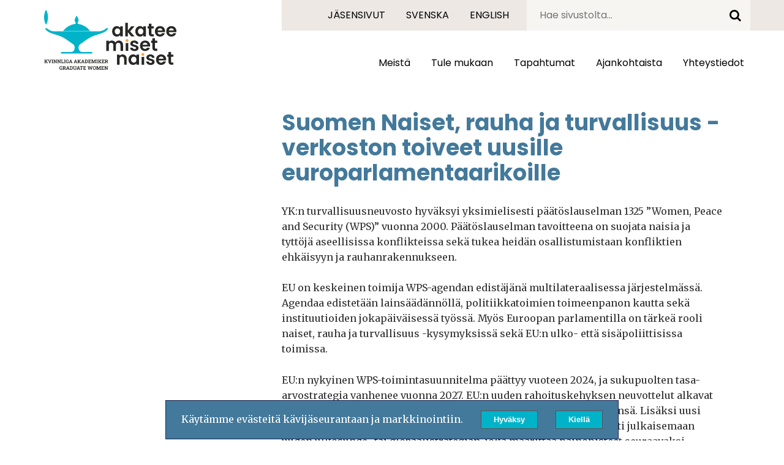

--- FILE ---
content_type: text/html; charset=UTF-8
request_url: https://akateemisetnaiset.fi/suomen-naiset-rauha-ja-turvallisuus-verkoston-toiveet-europarlamentaarikoille/
body_size: 10629
content:
<!doctype html>
<html lang="fi">
  <head>
        <meta charset="utf-8" />
    <meta name="viewport" content="width=device-width, initial-scale=1, shrink-to-fit=no" />
    <link rel="preconnect" href="https://fonts.gstatic.com" />
    <link rel="stylesheet" href="https://stackpath.bootstrapcdn.com/font-awesome/4.7.0/css/font-awesome.min.css" />
    <link href="https://fonts.googleapis.com/css2?family=Merriweather&family=Poppins:wght@300;400;700&display=swap" rel="preload" as="style" onload="this.rel='stylesheet'" />
<!--
    <link href="//stackpath.bootstrapcdn.com/font-awesome/4.7.0/css/font-awesome.min.css" rel="preload" as="style" onload="this.rel='stylesheet'" />
    <link href="/wp-content/themes/sanl-2021/assets/vendor/font-awesome.min.css" rel="preload" as="style" onload="this.rel='stylesheet'" />
-->
    <link href="//cdn.jsdelivr.net/npm/slick-carousel@1.8.1/slick/slick.css" rel="preload" as="style" onload="this.rel='stylesheet'" />
    <link href="/wp-content/themes/sanl-2021/assets/css/theme609e8611?t=1" rel="preload" as="style" onload="this.rel='stylesheet'" />
    <script src="https://ajax.googleapis.com/ajax/libs/jquery/3.6.0/jquery.min.js"></script>
    <meta name='robots' content='index, follow, max-image-preview:large, max-snippet:-1, max-video-preview:-1' />

	<!-- This site is optimized with the Yoast SEO plugin v26.6 - https://yoast.com/wordpress/plugins/seo/ -->
	<title>Suomen Naiset, rauha ja turvallisuus -verkoston toiveet uusille europarlamentaarikoille - Suomen Akateemisten Naisten Liitto</title>
	<link rel="canonical" href="https://akateemisetnaiset.fi/suomen-naiset-rauha-ja-turvallisuus-verkoston-toiveet-europarlamentaarikoille/" />
	<meta property="og:locale" content="fi_FI" />
	<meta property="og:type" content="article" />
	<meta property="og:title" content="Suomen Naiset, rauha ja turvallisuus -verkoston toiveet uusille europarlamentaarikoille - Suomen Akateemisten Naisten Liitto" />
	<meta property="og:description" content="YK:n turvallisuusneuvosto hyväksyi yksimielisesti päätöslauselman 1325 &#8221;Women, Peace and Security (WPS)&#8221; vuonna 2000. Päätöslauselman tavoitteena on suojata naisia ja tyttöjä aseellisissa konflikteissa sekä tukea heidän osallistumistaan konfliktien ehkäisyyn ja rauhanrakennukseen. EU on keskeinen toimija WPS-agendan edistäjänä multilateraalisessa järjestelmässä. Agendaa edistetään lainsäädännöllä, politiikkatoimien toimeenpanon kautta sekä instituutioiden jokapäiväisessä työssä. Myös Euroopan parlamentilla on tärkeä rooli naiset, [&hellip;]" />
	<meta property="og:url" content="https://akateemisetnaiset.fi/suomen-naiset-rauha-ja-turvallisuus-verkoston-toiveet-europarlamentaarikoille/" />
	<meta property="og:site_name" content="Suomen Akateemisten Naisten Liitto" />
	<meta property="article:publisher" content="https://www.facebook.com/pages/Suomen-Akateemisten-Naisten-Liitto-Finlands-Kvinnliga-Akademikers-F%c3%b6rbund/238384372913275?id=238384372913275&amp;amp%3bamp%3bamp%3bamp%3bamp%3bamp%3bamp%3bamp%3bamp%3bsk=info" />
	<meta property="article:published_time" content="2024-06-03T10:39:04+00:00" />
	<meta property="article:modified_time" content="2025-02-14T13:15:31+00:00" />
	<meta property="og:image" content="https://akateemisetnaiset.fi/wp-content/uploads/2021/05/sanl_og.png" />
	<meta property="og:image:width" content="1200" />
	<meta property="og:image:height" content="630" />
	<meta property="og:image:type" content="image/png" />
	<meta name="author" content="SANL-FKAF" />
	<meta name="twitter:card" content="summary_large_image" />
	<meta name="twitter:creator" content="@SANLFKAF" />
	<meta name="twitter:site" content="@SANLFKAF" />
	<meta name="twitter:label1" content="Kirjoittanut" />
	<meta name="twitter:data1" content="SANL-FKAF" />
	<meta name="twitter:label2" content="Arvioitu lukuaika" />
	<meta name="twitter:data2" content="3 minuuttia" />
	<script type="application/ld+json" class="yoast-schema-graph">{"@context":"https://schema.org","@graph":[{"@type":"Article","@id":"https://akateemisetnaiset.fi/suomen-naiset-rauha-ja-turvallisuus-verkoston-toiveet-europarlamentaarikoille/#article","isPartOf":{"@id":"https://akateemisetnaiset.fi/suomen-naiset-rauha-ja-turvallisuus-verkoston-toiveet-europarlamentaarikoille/"},"author":{"name":"SANL-FKAF","@id":"https://akateemisetnaiset.fi/#/schema/person/4ab37faef755e2cc781fcfea8d23c19e"},"headline":"Suomen Naiset, rauha ja turvallisuus -verkoston toiveet uusille europarlamentaarikoille","datePublished":"2024-06-03T10:39:04+00:00","dateModified":"2025-02-14T13:15:31+00:00","mainEntityOfPage":{"@id":"https://akateemisetnaiset.fi/suomen-naiset-rauha-ja-turvallisuus-verkoston-toiveet-europarlamentaarikoille/"},"wordCount":412,"publisher":{"@id":"https://akateemisetnaiset.fi/#organization"},"articleSection":["Tiedotteet"],"inLanguage":"fi"},{"@type":"WebPage","@id":"https://akateemisetnaiset.fi/suomen-naiset-rauha-ja-turvallisuus-verkoston-toiveet-europarlamentaarikoille/","url":"https://akateemisetnaiset.fi/suomen-naiset-rauha-ja-turvallisuus-verkoston-toiveet-europarlamentaarikoille/","name":"Suomen Naiset, rauha ja turvallisuus -verkoston toiveet uusille europarlamentaarikoille - Suomen Akateemisten Naisten Liitto","isPartOf":{"@id":"https://akateemisetnaiset.fi/#website"},"datePublished":"2024-06-03T10:39:04+00:00","dateModified":"2025-02-14T13:15:31+00:00","breadcrumb":{"@id":"https://akateemisetnaiset.fi/suomen-naiset-rauha-ja-turvallisuus-verkoston-toiveet-europarlamentaarikoille/#breadcrumb"},"inLanguage":"fi","potentialAction":[{"@type":"ReadAction","target":["https://akateemisetnaiset.fi/suomen-naiset-rauha-ja-turvallisuus-verkoston-toiveet-europarlamentaarikoille/"]}]},{"@type":"BreadcrumbList","@id":"https://akateemisetnaiset.fi/suomen-naiset-rauha-ja-turvallisuus-verkoston-toiveet-europarlamentaarikoille/#breadcrumb","itemListElement":[{"@type":"ListItem","position":1,"name":"Etusivu","item":"https://akateemisetnaiset.fi/"},{"@type":"ListItem","position":2,"name":"Suomen Naiset, rauha ja turvallisuus -verkoston toiveet uusille europarlamentaarikoille"}]},{"@type":"WebSite","@id":"https://akateemisetnaiset.fi/#website","url":"https://akateemisetnaiset.fi/","name":"Suomen Akateemiset Naiset","description":"Kansainvälinen naisverkosto. Viihdy, verkostoidu ja vaikuta!","publisher":{"@id":"https://akateemisetnaiset.fi/#organization"},"potentialAction":[{"@type":"SearchAction","target":{"@type":"EntryPoint","urlTemplate":"https://akateemisetnaiset.fi/?s={search_term_string}"},"query-input":{"@type":"PropertyValueSpecification","valueRequired":true,"valueName":"search_term_string"}}],"inLanguage":"fi"},{"@type":"Organization","@id":"https://akateemisetnaiset.fi/#organization","name":"Suomen Akateemisten Naisten Liitto","url":"https://akateemisetnaiset.fi/","logo":{"@type":"ImageObject","inLanguage":"fi","@id":"https://akateemisetnaiset.fi/#/schema/logo/image/","url":"https://akateemisetnaiset.fi/wp-content/uploads/2021/05/sanl-logo.png","contentUrl":"https://akateemisetnaiset.fi/wp-content/uploads/2021/05/sanl-logo.png","width":800,"height":400,"caption":"Suomen Akateemisten Naisten Liitto"},"image":{"@id":"https://akateemisetnaiset.fi/#/schema/logo/image/"},"sameAs":["https://www.facebook.com/pages/Suomen-Akateemisten-Naisten-Liitto-Finlands-Kvinnliga-Akademikers-Förbund/238384372913275?id=238384372913275&amp;amp;amp;amp;amp;amp;amp;amp;amp;sk=info","https://x.com/SANLFKAF","https://www.instagram.com/akateemisetnaiset/"]},{"@type":"Person","@id":"https://akateemisetnaiset.fi/#/schema/person/4ab37faef755e2cc781fcfea8d23c19e","name":"SANL-FKAF","image":{"@type":"ImageObject","inLanguage":"fi","@id":"https://akateemisetnaiset.fi/#/schema/person/image/","url":"https://secure.gravatar.com/avatar/14b73e84144288834d36116156b563277f630b77b215420347b3d4b1ddc81199?s=96&d=mm&r=g","contentUrl":"https://secure.gravatar.com/avatar/14b73e84144288834d36116156b563277f630b77b215420347b3d4b1ddc81199?s=96&d=mm&r=g","caption":"SANL-FKAF"}}]}</script>
	<!-- / Yoast SEO plugin. -->


<link rel="alternate" type="application/rss+xml" title="Suomen Akateemisten Naisten Liitto &raquo; Suomen Naiset, rauha ja turvallisuus -verkoston toiveet uusille europarlamentaarikoille kommenttien syöte" href="https://akateemisetnaiset.fi/suomen-naiset-rauha-ja-turvallisuus-verkoston-toiveet-europarlamentaarikoille/feed/" />
<link rel="alternate" title="oEmbed (JSON)" type="application/json+oembed" href="https://akateemisetnaiset.fi/wp-json/oembed/1.0/embed?url=https%3A%2F%2Fakateemisetnaiset.fi%2Fsuomen-naiset-rauha-ja-turvallisuus-verkoston-toiveet-europarlamentaarikoille%2F" />
<link rel="alternate" title="oEmbed (XML)" type="text/xml+oembed" href="https://akateemisetnaiset.fi/wp-json/oembed/1.0/embed?url=https%3A%2F%2Fakateemisetnaiset.fi%2Fsuomen-naiset-rauha-ja-turvallisuus-verkoston-toiveet-europarlamentaarikoille%2F&#038;format=xml" />
<style id='wp-img-auto-sizes-contain-inline-css' type='text/css'>
img:is([sizes=auto i],[sizes^="auto," i]){contain-intrinsic-size:3000px 1500px}
/*# sourceURL=wp-img-auto-sizes-contain-inline-css */
</style>
<style id='wp-block-library-inline-css' type='text/css'>
:root{--wp-block-synced-color:#7a00df;--wp-block-synced-color--rgb:122,0,223;--wp-bound-block-color:var(--wp-block-synced-color);--wp-editor-canvas-background:#ddd;--wp-admin-theme-color:#007cba;--wp-admin-theme-color--rgb:0,124,186;--wp-admin-theme-color-darker-10:#006ba1;--wp-admin-theme-color-darker-10--rgb:0,107,160.5;--wp-admin-theme-color-darker-20:#005a87;--wp-admin-theme-color-darker-20--rgb:0,90,135;--wp-admin-border-width-focus:2px}@media (min-resolution:192dpi){:root{--wp-admin-border-width-focus:1.5px}}.wp-element-button{cursor:pointer}:root .has-very-light-gray-background-color{background-color:#eee}:root .has-very-dark-gray-background-color{background-color:#313131}:root .has-very-light-gray-color{color:#eee}:root .has-very-dark-gray-color{color:#313131}:root .has-vivid-green-cyan-to-vivid-cyan-blue-gradient-background{background:linear-gradient(135deg,#00d084,#0693e3)}:root .has-purple-crush-gradient-background{background:linear-gradient(135deg,#34e2e4,#4721fb 50%,#ab1dfe)}:root .has-hazy-dawn-gradient-background{background:linear-gradient(135deg,#faaca8,#dad0ec)}:root .has-subdued-olive-gradient-background{background:linear-gradient(135deg,#fafae1,#67a671)}:root .has-atomic-cream-gradient-background{background:linear-gradient(135deg,#fdd79a,#004a59)}:root .has-nightshade-gradient-background{background:linear-gradient(135deg,#330968,#31cdcf)}:root .has-midnight-gradient-background{background:linear-gradient(135deg,#020381,#2874fc)}:root{--wp--preset--font-size--normal:16px;--wp--preset--font-size--huge:42px}.has-regular-font-size{font-size:1em}.has-larger-font-size{font-size:2.625em}.has-normal-font-size{font-size:var(--wp--preset--font-size--normal)}.has-huge-font-size{font-size:var(--wp--preset--font-size--huge)}.has-text-align-center{text-align:center}.has-text-align-left{text-align:left}.has-text-align-right{text-align:right}.has-fit-text{white-space:nowrap!important}#end-resizable-editor-section{display:none}.aligncenter{clear:both}.items-justified-left{justify-content:flex-start}.items-justified-center{justify-content:center}.items-justified-right{justify-content:flex-end}.items-justified-space-between{justify-content:space-between}.screen-reader-text{border:0;clip-path:inset(50%);height:1px;margin:-1px;overflow:hidden;padding:0;position:absolute;width:1px;word-wrap:normal!important}.screen-reader-text:focus{background-color:#ddd;clip-path:none;color:#444;display:block;font-size:1em;height:auto;left:5px;line-height:normal;padding:15px 23px 14px;text-decoration:none;top:5px;width:auto;z-index:100000}html :where(.has-border-color){border-style:solid}html :where([style*=border-top-color]){border-top-style:solid}html :where([style*=border-right-color]){border-right-style:solid}html :where([style*=border-bottom-color]){border-bottom-style:solid}html :where([style*=border-left-color]){border-left-style:solid}html :where([style*=border-width]){border-style:solid}html :where([style*=border-top-width]){border-top-style:solid}html :where([style*=border-right-width]){border-right-style:solid}html :where([style*=border-bottom-width]){border-bottom-style:solid}html :where([style*=border-left-width]){border-left-style:solid}html :where(img[class*=wp-image-]){height:auto;max-width:100%}:where(figure){margin:0 0 1em}html :where(.is-position-sticky){--wp-admin--admin-bar--position-offset:var(--wp-admin--admin-bar--height,0px)}@media screen and (max-width:600px){html :where(.is-position-sticky){--wp-admin--admin-bar--position-offset:0px}}

/*# sourceURL=wp-block-library-inline-css */
</style><style id='global-styles-inline-css' type='text/css'>
:root{--wp--preset--aspect-ratio--square: 1;--wp--preset--aspect-ratio--4-3: 4/3;--wp--preset--aspect-ratio--3-4: 3/4;--wp--preset--aspect-ratio--3-2: 3/2;--wp--preset--aspect-ratio--2-3: 2/3;--wp--preset--aspect-ratio--16-9: 16/9;--wp--preset--aspect-ratio--9-16: 9/16;--wp--preset--color--black: #000000;--wp--preset--color--cyan-bluish-gray: #abb8c3;--wp--preset--color--white: #ffffff;--wp--preset--color--pale-pink: #f78da7;--wp--preset--color--vivid-red: #cf2e2e;--wp--preset--color--luminous-vivid-orange: #ff6900;--wp--preset--color--luminous-vivid-amber: #fcb900;--wp--preset--color--light-green-cyan: #7bdcb5;--wp--preset--color--vivid-green-cyan: #00d084;--wp--preset--color--pale-cyan-blue: #8ed1fc;--wp--preset--color--vivid-cyan-blue: #0693e3;--wp--preset--color--vivid-purple: #9b51e0;--wp--preset--gradient--vivid-cyan-blue-to-vivid-purple: linear-gradient(135deg,rgb(6,147,227) 0%,rgb(155,81,224) 100%);--wp--preset--gradient--light-green-cyan-to-vivid-green-cyan: linear-gradient(135deg,rgb(122,220,180) 0%,rgb(0,208,130) 100%);--wp--preset--gradient--luminous-vivid-amber-to-luminous-vivid-orange: linear-gradient(135deg,rgb(252,185,0) 0%,rgb(255,105,0) 100%);--wp--preset--gradient--luminous-vivid-orange-to-vivid-red: linear-gradient(135deg,rgb(255,105,0) 0%,rgb(207,46,46) 100%);--wp--preset--gradient--very-light-gray-to-cyan-bluish-gray: linear-gradient(135deg,rgb(238,238,238) 0%,rgb(169,184,195) 100%);--wp--preset--gradient--cool-to-warm-spectrum: linear-gradient(135deg,rgb(74,234,220) 0%,rgb(151,120,209) 20%,rgb(207,42,186) 40%,rgb(238,44,130) 60%,rgb(251,105,98) 80%,rgb(254,248,76) 100%);--wp--preset--gradient--blush-light-purple: linear-gradient(135deg,rgb(255,206,236) 0%,rgb(152,150,240) 100%);--wp--preset--gradient--blush-bordeaux: linear-gradient(135deg,rgb(254,205,165) 0%,rgb(254,45,45) 50%,rgb(107,0,62) 100%);--wp--preset--gradient--luminous-dusk: linear-gradient(135deg,rgb(255,203,112) 0%,rgb(199,81,192) 50%,rgb(65,88,208) 100%);--wp--preset--gradient--pale-ocean: linear-gradient(135deg,rgb(255,245,203) 0%,rgb(182,227,212) 50%,rgb(51,167,181) 100%);--wp--preset--gradient--electric-grass: linear-gradient(135deg,rgb(202,248,128) 0%,rgb(113,206,126) 100%);--wp--preset--gradient--midnight: linear-gradient(135deg,rgb(2,3,129) 0%,rgb(40,116,252) 100%);--wp--preset--font-size--small: 13px;--wp--preset--font-size--medium: 20px;--wp--preset--font-size--large: 36px;--wp--preset--font-size--x-large: 42px;--wp--preset--spacing--20: 0.44rem;--wp--preset--spacing--30: 0.67rem;--wp--preset--spacing--40: 1rem;--wp--preset--spacing--50: 1.5rem;--wp--preset--spacing--60: 2.25rem;--wp--preset--spacing--70: 3.38rem;--wp--preset--spacing--80: 5.06rem;--wp--preset--shadow--natural: 6px 6px 9px rgba(0, 0, 0, 0.2);--wp--preset--shadow--deep: 12px 12px 50px rgba(0, 0, 0, 0.4);--wp--preset--shadow--sharp: 6px 6px 0px rgba(0, 0, 0, 0.2);--wp--preset--shadow--outlined: 6px 6px 0px -3px rgb(255, 255, 255), 6px 6px rgb(0, 0, 0);--wp--preset--shadow--crisp: 6px 6px 0px rgb(0, 0, 0);}:where(.is-layout-flex){gap: 0.5em;}:where(.is-layout-grid){gap: 0.5em;}body .is-layout-flex{display: flex;}.is-layout-flex{flex-wrap: wrap;align-items: center;}.is-layout-flex > :is(*, div){margin: 0;}body .is-layout-grid{display: grid;}.is-layout-grid > :is(*, div){margin: 0;}:where(.wp-block-columns.is-layout-flex){gap: 2em;}:where(.wp-block-columns.is-layout-grid){gap: 2em;}:where(.wp-block-post-template.is-layout-flex){gap: 1.25em;}:where(.wp-block-post-template.is-layout-grid){gap: 1.25em;}.has-black-color{color: var(--wp--preset--color--black) !important;}.has-cyan-bluish-gray-color{color: var(--wp--preset--color--cyan-bluish-gray) !important;}.has-white-color{color: var(--wp--preset--color--white) !important;}.has-pale-pink-color{color: var(--wp--preset--color--pale-pink) !important;}.has-vivid-red-color{color: var(--wp--preset--color--vivid-red) !important;}.has-luminous-vivid-orange-color{color: var(--wp--preset--color--luminous-vivid-orange) !important;}.has-luminous-vivid-amber-color{color: var(--wp--preset--color--luminous-vivid-amber) !important;}.has-light-green-cyan-color{color: var(--wp--preset--color--light-green-cyan) !important;}.has-vivid-green-cyan-color{color: var(--wp--preset--color--vivid-green-cyan) !important;}.has-pale-cyan-blue-color{color: var(--wp--preset--color--pale-cyan-blue) !important;}.has-vivid-cyan-blue-color{color: var(--wp--preset--color--vivid-cyan-blue) !important;}.has-vivid-purple-color{color: var(--wp--preset--color--vivid-purple) !important;}.has-black-background-color{background-color: var(--wp--preset--color--black) !important;}.has-cyan-bluish-gray-background-color{background-color: var(--wp--preset--color--cyan-bluish-gray) !important;}.has-white-background-color{background-color: var(--wp--preset--color--white) !important;}.has-pale-pink-background-color{background-color: var(--wp--preset--color--pale-pink) !important;}.has-vivid-red-background-color{background-color: var(--wp--preset--color--vivid-red) !important;}.has-luminous-vivid-orange-background-color{background-color: var(--wp--preset--color--luminous-vivid-orange) !important;}.has-luminous-vivid-amber-background-color{background-color: var(--wp--preset--color--luminous-vivid-amber) !important;}.has-light-green-cyan-background-color{background-color: var(--wp--preset--color--light-green-cyan) !important;}.has-vivid-green-cyan-background-color{background-color: var(--wp--preset--color--vivid-green-cyan) !important;}.has-pale-cyan-blue-background-color{background-color: var(--wp--preset--color--pale-cyan-blue) !important;}.has-vivid-cyan-blue-background-color{background-color: var(--wp--preset--color--vivid-cyan-blue) !important;}.has-vivid-purple-background-color{background-color: var(--wp--preset--color--vivid-purple) !important;}.has-black-border-color{border-color: var(--wp--preset--color--black) !important;}.has-cyan-bluish-gray-border-color{border-color: var(--wp--preset--color--cyan-bluish-gray) !important;}.has-white-border-color{border-color: var(--wp--preset--color--white) !important;}.has-pale-pink-border-color{border-color: var(--wp--preset--color--pale-pink) !important;}.has-vivid-red-border-color{border-color: var(--wp--preset--color--vivid-red) !important;}.has-luminous-vivid-orange-border-color{border-color: var(--wp--preset--color--luminous-vivid-orange) !important;}.has-luminous-vivid-amber-border-color{border-color: var(--wp--preset--color--luminous-vivid-amber) !important;}.has-light-green-cyan-border-color{border-color: var(--wp--preset--color--light-green-cyan) !important;}.has-vivid-green-cyan-border-color{border-color: var(--wp--preset--color--vivid-green-cyan) !important;}.has-pale-cyan-blue-border-color{border-color: var(--wp--preset--color--pale-cyan-blue) !important;}.has-vivid-cyan-blue-border-color{border-color: var(--wp--preset--color--vivid-cyan-blue) !important;}.has-vivid-purple-border-color{border-color: var(--wp--preset--color--vivid-purple) !important;}.has-vivid-cyan-blue-to-vivid-purple-gradient-background{background: var(--wp--preset--gradient--vivid-cyan-blue-to-vivid-purple) !important;}.has-light-green-cyan-to-vivid-green-cyan-gradient-background{background: var(--wp--preset--gradient--light-green-cyan-to-vivid-green-cyan) !important;}.has-luminous-vivid-amber-to-luminous-vivid-orange-gradient-background{background: var(--wp--preset--gradient--luminous-vivid-amber-to-luminous-vivid-orange) !important;}.has-luminous-vivid-orange-to-vivid-red-gradient-background{background: var(--wp--preset--gradient--luminous-vivid-orange-to-vivid-red) !important;}.has-very-light-gray-to-cyan-bluish-gray-gradient-background{background: var(--wp--preset--gradient--very-light-gray-to-cyan-bluish-gray) !important;}.has-cool-to-warm-spectrum-gradient-background{background: var(--wp--preset--gradient--cool-to-warm-spectrum) !important;}.has-blush-light-purple-gradient-background{background: var(--wp--preset--gradient--blush-light-purple) !important;}.has-blush-bordeaux-gradient-background{background: var(--wp--preset--gradient--blush-bordeaux) !important;}.has-luminous-dusk-gradient-background{background: var(--wp--preset--gradient--luminous-dusk) !important;}.has-pale-ocean-gradient-background{background: var(--wp--preset--gradient--pale-ocean) !important;}.has-electric-grass-gradient-background{background: var(--wp--preset--gradient--electric-grass) !important;}.has-midnight-gradient-background{background: var(--wp--preset--gradient--midnight) !important;}.has-small-font-size{font-size: var(--wp--preset--font-size--small) !important;}.has-medium-font-size{font-size: var(--wp--preset--font-size--medium) !important;}.has-large-font-size{font-size: var(--wp--preset--font-size--large) !important;}.has-x-large-font-size{font-size: var(--wp--preset--font-size--x-large) !important;}
/*# sourceURL=global-styles-inline-css */
</style>

<style id='classic-theme-styles-inline-css' type='text/css'>
/*! This file is auto-generated */
.wp-block-button__link{color:#fff;background-color:#32373c;border-radius:9999px;box-shadow:none;text-decoration:none;padding:calc(.667em + 2px) calc(1.333em + 2px);font-size:1.125em}.wp-block-file__button{background:#32373c;color:#fff;text-decoration:none}
/*# sourceURL=/wp-includes/css/classic-themes.min.css */
</style>
<link rel='stylesheet' id='scriptlesssocialsharing-css' href='https://akateemisetnaiset.fi/wp-content/plugins/scriptless-social-sharing/includes/css/scriptlesssocialsharing-style.css' type='text/css' media='all' />
<style id='scriptlesssocialsharing-inline-css' type='text/css'>
.scriptlesssocialsharing__buttons a.button { padding: 12px; flex: 1; }@media only screen and (max-width: 767px) { .scriptlesssocialsharing .sss-name { position: absolute; clip: rect(1px, 1px, 1px, 1px); height: 1px; width: 1px; border: 0; overflow: hidden; } }
/*# sourceURL=scriptlesssocialsharing-inline-css */
</style>
<link rel='stylesheet' id='wp-block-paragraph-css' href='https://akateemisetnaiset.fi/wp-includes/blocks/paragraph/style.min.css' type='text/css' media='all' />
<link rel='stylesheet' id='wp-block-heading-css' href='https://akateemisetnaiset.fi/wp-includes/blocks/heading/style.min.css' type='text/css' media='all' />
<link rel="https://api.w.org/" href="https://akateemisetnaiset.fi/wp-json/" /><link rel="alternate" title="JSON" type="application/json" href="https://akateemisetnaiset.fi/wp-json/wp/v2/posts/12120" /><link rel="EditURI" type="application/rsd+xml" title="RSD" href="https://akateemisetnaiset.fi/xmlrpc.php?rsd" />

<link rel='shortlink' href='https://akateemisetnaiset.fi/?p=12120' />
<script>window.ajaxurl = "https://akateemisetnaiset.fi/wp-admin/admin-ajax.php";</script>
    <script>
  window.cookiescripts = {
    head: "<scr" + "ipt async src=\"https://www.googletagmanager.com/gtag/js?id=UA-25415759-1\"></scr" + "ipt><scr" + "ipt>window.dataLayer = window.dataLayer || []; function gtag(){dataLayer.push(arguments);} gtag('js', new Date()); gtag('config', 'UA-25415759-1');</scr" + "ipt>"
  };
</script>
<!--
<script async src="https://www.googletagmanager.com/gtag/js?id=UA-25415759-1"></script>
<script>
  window.dataLayer = window.dataLayer || [];
  function gtag(){dataLayer.push(arguments);}
  gtag('js', new Date());
  gtag('config', 'UA-25415759-1');
</script>
-->
  </head>
  <body class="">
        <div id="wrap">
                          <section class="basiccolumn">
            <div class="inner">
                <div class="subnavi">
                </div>
                <div class="content">
                                        <h1>Suomen Naiset, rauha ja turvallisuus -verkoston toiveet uusille europarlamentaarikoille</h1>
                    
<p>YK:n turvallisuusneuvosto hyväksyi yksimielisesti päätöslauselman 1325 &#8221;Women, Peace and Security (WPS)&#8221; vuonna 2000. Päätöslauselman tavoitteena on suojata naisia ja tyttöjä aseellisissa konflikteissa sekä tukea heidän osallistumistaan konfliktien ehkäisyyn ja rauhanrakennukseen.</p>



<p>EU on keskeinen toimija WPS-agendan edistäjänä multilateraalisessa järjestelmässä. Agendaa edistetään lainsäädännöllä, politiikkatoimien toimeenpanon kautta sekä instituutioiden jokapäiväisessä työssä. Myös Euroopan parlamentilla on tärkeä rooli naiset, rauha ja turvallisuus -kysymyksissä sekä EU:n ulko- että sisäpoliittisissa toimissa.</p>



<p>EU:n nykyinen WPS-toimintasuunnitelma päättyy vuoteen 2024, ja sukupuolten tasa-arvostrategia vanhenee vuonna 2027. EU:n uuden rahoituskehyksen neuvottelut alkavat todennäköisesti heti uuden parlamentin ja komission aloitettua työnsä. Lisäksi uusi ulko- ja turvallisuuspolitiikan korkea edustaja tulee todennäköisesti julkaisemaan uuden ulkosuhde- tai globaalistrategian, joka määrittää painopisteet seuraavaksi viideksi vuodeksi. Siksi juuri seuraavalla parlamentilla tulee olemaan merkittävä rooli linjata EU:n toimia WPS-agendan edistämiseksi tulevina vuosina.</p>



<h4 class="wp-block-heading">Suomen Naiset, rauha ja turvallisuus -verkoston toiveet europarlamentaarikoille</h4>



<p><strong>1325-aiheiden käsittely</strong>: Toivomme, että kaikki mepit nostavat aktiivisesti Naiset, rauha ja turvallisuus -kysymyksiä esille työssään Euroopan parlamentissa sekä täysistunnossa että yksittäisissä valiokunnissa.</p>



<p><strong>Valiokuntavalinnat</strong>: Rohkaisemme suomalaisia meppejä osallistumaan valiokuntiin, joissa 1325-teemaa tullaan käsittelemään. Näitä ovat erityisesti naisten oikeuksien ja sukupuolten tasa-arvon valiokunta (FEMM), ulkoasiainvaliokunta (AFET), turvallisuus- ja puolustuspolitiikan alivaliokunta (SEDE) sekä kehitysvaliokunta (DEVE).</p>



<p><strong>Komissaarikuulemiset</strong>: Rohkaisemme kaikkia meppejä aktiivisesti nostamaan 1325-kysymyksiä komissaariehdokkaiden kuulemisissa sekä täysistunnossa että yksittäisissä valiokunnissa.</p>



<p><strong>Budjettivalta</strong>: Toivomme, että suomalaiset mepit korostavat 1325-kysymyksiä budjettipäätöksissä. Tämä tarkoittaa esimerkiksi tasa-arvorahoituksen turvaamista kehitysyhteistyössä ja naiserityisten tarpeiden huomioimista humanitaarisessa avussa.</p>



<p><strong>Naisihmisoikeuspuolustajat</strong>: Toivomme, että kaikki Suomen mepit tekevät aloitteita kiireellisistä ihmisoikeuspäätöslauselmista naisihmisoikeuspuolustajien oikeuksien turvaamiseksi.</p>



<p><strong>Strategiatyö</strong>: Toivomme, että mepit osallistuvat EU:n naiset, rauha ja turvallisuus -toimintasuunnitelman sekä sukupuolten tasa-arvostrategian päivittämiseen. Uudessa globaalistrategiassa tulee olla myös vahva 1325-näkökulma.</p>



<p><strong>Kansalaisyhteiskunnan kuuleminen</strong>: Rohkaisemme meppejä kuulemaan kansalaisyhteiskuntaa, kun EU:n naiset, rauha ja turvallisuus &#8211; toimintasuunnitelmaa sekä sukupuolten tasa-arvostrategiaa päivitetään<br></p>



<h5 class="wp-block-heading"><a href="https://akateemisetnaiset.fi/wp-content/uploads/2024/06/Verkoston-EU-vaalipaperi-2024-s.pdf" target="_blank" rel="noreferrer noopener">Lue verkoston EU ja WPS -dokumentti kokonaisuudessaan (pdf)</a></h5>



<h5 class="wp-block-heading"><a href="https://akateemisetnaiset.fi/wp-content/uploads/2024/06/Suomen-naiset-rauha-ja-turvallisuus-verkosto-2024_-Suomi-Nato-ja-WPS_FINAL.pdf" target="_blank" rel="noreferrer noopener">Lue verkoston kannanotto myös siitä, miten Suomi voi edistää WPS-agendaa Natossa (pdf)</a>.</h5>



<p><em><a href="https://unwomen.fi/naiset-rauha-ja-turvallisuus/" target="_blank" rel="noreferrer noopener">Suomen naiset, rauha ja turvallisuus -verkosto</a>&nbsp;on vuodesta 2006 toiminut asiantuntijaverkosto, jonka tarkoitus on edistää naiset, rauha ja turvallisuus -teemoja Suomessa. Verkostoon kuuluu yli 25 järjestöjäsentä ja yli 160 tutkija-, asiantuntija- ja henkilöjäsentä. Verkostoa koordinoi UN Women Suomi. Suomen Akateemisten Naisten Liitto on ollut verkoston jäsen vuodesta 2013.</em></p>

                </div>
            </div>
        </section>
      <div class="scriptlesssocialsharing"><h3 class="scriptlesssocialsharing__heading">Autathan jakamaan tietoa tästä:</h3><div class="scriptlesssocialsharing__buttons"><a class="button facebook" target="_blank" href="https://www.facebook.com/sharer/sharer.php?u=https%3A%2F%2Fakateemisetnaiset.fi%2Fsuomen-naiset-rauha-ja-turvallisuus-verkoston-toiveet-europarlamentaarikoille%2F" rel="noopener noreferrer nofollow" ><svg xmlns="http://www.w3.org/2000/svg" viewbox="0 0 512 512" class="scriptlesssocialsharing__icon facebook" fill="currentcolor" height="1em" width="1em" aria-hidden="true" focusable="false" role="img"><!-- Font Awesome Free 5.15.4 by @fontawesome - https://fontawesome.com License - https://fontawesome.com/license/free (Icons: CC BY 4.0, Fonts: SIL OFL 1.1, Code: MIT License) --><path d="M504 256C504 119 393 8 256 8S8 119 8 256c0 123.78 90.69 226.38 209.25 245V327.69h-63V256h63v-54.64c0-62.15 37-96.48 93.67-96.48 27.14 0 55.52 4.84 55.52 4.84v61h-31.28c-30.8 0-40.41 19.12-40.41 38.73V256h68.78l-11 71.69h-57.78V501C413.31 482.38 504 379.78 504 256z"></path></svg>
<span class="sss-name"><span class="screen-reader-text">Share on </span>Facebook</span></a><a class="button linkedin" target="_blank" href="https://www.linkedin.com/shareArticle?mini=1&#038;url=https%3A%2F%2Fakateemisetnaiset.fi%2Fsuomen-naiset-rauha-ja-turvallisuus-verkoston-toiveet-europarlamentaarikoille%2F&#038;title=Suomen%20Naiset%2C%20rauha%20ja%20turvallisuus%20-verkoston%20toiveet%20uusille%20europarlamentaarikoille&#038;source=https%3A%2F%2Fakateemisetnaiset.fi" rel="noopener noreferrer nofollow" ><svg xmlns="http://www.w3.org/2000/svg" viewbox="0 0 448 512" class="scriptlesssocialsharing__icon linkedin" fill="currentcolor" height="1em" width="1em" aria-hidden="true" focusable="false" role="img"><!-- Font Awesome Free 5.15.4 by @fontawesome - https://fontawesome.com License - https://fontawesome.com/license/free (Icons: CC BY 4.0, Fonts: SIL OFL 1.1, Code: MIT License) --><path d="M416 32H31.9C14.3 32 0 46.5 0 64.3v383.4C0 465.5 14.3 480 31.9 480H416c17.6 0 32-14.5 32-32.3V64.3c0-17.8-14.4-32.3-32-32.3zM135.4 416H69V202.2h66.5V416zm-33.2-243c-21.3 0-38.5-17.3-38.5-38.5S80.9 96 102.2 96c21.2 0 38.5 17.3 38.5 38.5 0 21.3-17.2 38.5-38.5 38.5zm282.1 243h-66.4V312c0-24.8-.5-56.7-34.5-56.7-34.6 0-39.9 27-39.9 54.9V416h-66.4V202.2h63.7v29.2h.9c8.9-16.8 30.6-34.5 62.9-34.5 67.2 0 79.7 44.3 79.7 101.9V416z"></path></svg>
<span class="sss-name"><span class="screen-reader-text">Share on </span>LinkedIn</span></a><a class="button whatsapp" target="_blank" href="https://api.whatsapp.com/send?text=Suomen%20Naiset%2C%20rauha%20ja%20turvallisuus%20-verkoston%20toiveet%20uusille%20europarlamentaarikoille%20%E2%80%94%20https%3A%2F%2Fakateemisetnaiset.fi%2Fsuomen-naiset-rauha-ja-turvallisuus-verkoston-toiveet-europarlamentaarikoille%2F" rel="noopener noreferrer nofollow" ><svg xmlns="http://www.w3.org/2000/svg" viewbox="0 0 448 512" class="scriptlesssocialsharing__icon whatsapp" fill="currentcolor" height="1em" width="1em" aria-hidden="true" focusable="false" role="img"><!-- Font Awesome Free 5.15.4 by @fontawesome - https://fontawesome.com License - https://fontawesome.com/license/free (Icons: CC BY 4.0, Fonts: SIL OFL 1.1, Code: MIT License) --><path d="M380.9 97.1C339 55.1 283.2 32 223.9 32c-122.4 0-222 99.6-222 222 0 39.1 10.2 77.3 29.6 111L0 480l117.7-30.9c32.4 17.7 68.9 27 106.1 27h.1c122.3 0 224.1-99.6 224.1-222 0-59.3-25.2-115-67.1-157zm-157 341.6c-33.2 0-65.7-8.9-94-25.7l-6.7-4-69.8 18.3L72 359.2l-4.4-7c-18.5-29.4-28.2-63.3-28.2-98.2 0-101.7 82.8-184.5 184.6-184.5 49.3 0 95.6 19.2 130.4 54.1 34.8 34.9 56.2 81.2 56.1 130.5 0 101.8-84.9 184.6-186.6 184.6zm101.2-138.2c-5.5-2.8-32.8-16.2-37.9-18-5.1-1.9-8.8-2.8-12.5 2.8-3.7 5.6-14.3 18-17.6 21.8-3.2 3.7-6.5 4.2-12 1.4-32.6-16.3-54-29.1-75.5-66-5.7-9.8 5.7-9.1 16.3-30.3 1.8-3.7.9-6.9-.5-9.7-1.4-2.8-12.5-30.1-17.1-41.2-4.5-10.8-9.1-9.3-12.5-9.5-3.2-.2-6.9-.2-10.6-.2-3.7 0-9.7 1.4-14.8 6.9-5.1 5.6-19.4 19-19.4 46.3 0 27.3 19.9 53.7 22.6 57.4 2.8 3.7 39.1 59.7 94.8 83.8 35.2 15.2 49 16.5 66.6 13.9 10.7-1.6 32.8-13.4 37.4-26.4 4.6-13 4.6-24.1 3.2-26.4-1.3-2.5-5-3.9-10.5-6.6z"></path></svg>
<span class="sss-name"><span class="screen-reader-text">Share on </span>WhatsApp</span></a><a class="button email" href="mailto:?body=Luin%20t%C3%A4m%C3%A4n%20artikkelin%20ja%20halusin%20jakaa%20sen%20sinulle.%20T%C3%A4ss%C3%A4%20linkki%20artikkeliin%3A%20https%3A%2F%2Fakateemisetnaiset.fi%2Fsuomen-naiset-rauha-ja-turvallisuus-verkoston-toiveet-europarlamentaarikoille%2F&#038;subject=Lukemisen%20arvoinen%20artikkeli%3A%20Suomen%20Naiset%2C%20rauha%20ja%20turvallisuus%20-verkoston%20toiveet%20uusille%20europarlamentaarikoille" rel="noopener noreferrer nofollow" ><svg xmlns="http://www.w3.org/2000/svg" viewbox="0 0 512 512" class="scriptlesssocialsharing__icon email" fill="currentcolor" height="1em" width="1em" aria-hidden="true" focusable="false" role="img"><!-- Font Awesome Free 5.15.4 by @fontawesome - https://fontawesome.com License - https://fontawesome.com/license/free (Icons: CC BY 4.0, Fonts: SIL OFL 1.1, Code: MIT License) --><path d="M502.3 190.8c3.9-3.1 9.7-.2 9.7 4.7V400c0 26.5-21.5 48-48 48H48c-26.5 0-48-21.5-48-48V195.6c0-5 5.7-7.8 9.7-4.7 22.4 17.4 52.1 39.5 154.1 113.6 21.1 15.4 56.7 47.8 92.2 47.6 35.7.3 72-32.8 92.3-47.6 102-74.1 131.6-96.3 154-113.7zM256 320c23.2.4 56.6-29.2 73.4-41.4 132.7-96.3 142.8-104.7 173.4-128.7 5.8-4.5 9.2-11.5 9.2-18.9v-19c0-26.5-21.5-48-48-48H48C21.5 64 0 85.5 0 112v19c0 7.4 3.4 14.3 9.2 18.9 30.6 23.9 40.7 32.4 173.4 128.7 16.8 12.2 50.2 41.8 73.4 41.4z"></path></svg>
<span class="sss-name"><span class="screen-reader-text">Share on </span>Sähköposti</span></a></div></div>
              <footer>
            <div class="inner">
                <div class="col">
                    <h3>Yhteistyössä</h3>
                    <a href="https://graduatewomen.org/" class="gwi" target="_blank" rel="noreferrer noopener">Graduate Women International</a>
                    <a href="http://www.universitywomenofeurope.org/" class="uwe" target="_blank" rel="noreferrer noopener">University Women of Europe</a>
                </div>
                <div class="col">
                    <h3>Yhteystiedot</h3>
                    <p>
                        SANL-FKAF ry.<br />
                        Fredrikinkatu 33 A 4 krs.<br />
                        FI-00120 Helsinki, FINLAND<br />
                        p. <a href="tel:+358 45 869 1617">+358 45 869 1617</a><br />
                        <a href="mailto:sanl.fkaf@akateemisetnaiset.fi">sanl.fkaf@akateemisetnaiset.fi</a><br />
                        <a href="/organisaatio/tietosuojaseloste/">Tietosuojaseloste</a><br /><br />
                    </p>
                    <h3>Lahjoitustili</h3>
                    <p>FI32 1808 3000 0555 62</p>
                </div>
                <div class="col">
                    <h3>Sosiaalinen media</h3>
                    <a href="https://www.facebook.com/pages/Suomen-Akateemisten-Naisten-Liitto-Finlands-Kvinnliga-Akademikers-F%C3%B6rbund/238384372913275?id=238384372913275&sk=info" class="fb" target="_blank" rel="noreferrer noopener">Facebook</a>
                                        <a href="https://www.instagram.com/akateemisetnaiset/" class="ig" target="_blank" rel="noreferrer noopener">Instagram</a>
                    <a href="https://www.linkedin.com/company/suomen-akateemisten-naisten-liitto" class="li" target="_blank" rel="noreferrer noopener">LinkedIn</a>
                </div>
            </div>
        </footer>

              <header>
            <div class="leftend"></div><div class="inner">
                <a href="/" class="logo">Suomen Akateemisten Naisten Liitto</a>
                <button class="toggle" aria-label="Kytke navigaatio">
                    <div class="l1"></div>
                    <div class="l2"></div>
                    <div class="l3"></div>
                </button>
                <div class="items">
                    <div class="top">
                        <a href="/jasensivut/">Jäsensivut</a>
                        <a href="/sv/">Svenska</a>
                        <a href="/en/">English</a>
                        <div class="search">
                            <input type="text" placeholder="Hae sivustolta..." />
                            <button aria-label="Hae"><i class="fa fa-search"></i>Hae</button>
                        </div>
                    </div>
                    <div class="bottom">
                                                  <div class="l1 parent first">
                                <a href="https&#x3A;&#x2F;&#x2F;akateemisetnaiset.fi&#x2F;organisaatio&#x2F;">Meistä</a>
                                                                    <div class="l2">
                                                                                    <a href="https&#x3A;&#x2F;&#x2F;akateemisetnaiset.fi&#x2F;organisaatio&#x2F;tarina&#x2F;" class="first">Tarina</a>
                                                                                                                                <a href="https&#x3A;&#x2F;&#x2F;akateemisetnaiset.fi&#x2F;organisaatio&#x2F;saannot&#x2F;" class="">Säännöt</a>
                                                                                                                                <a href="https&#x3A;&#x2F;&#x2F;akateemisetnaiset.fi&#x2F;organisaatio&#x2F;keskushallitus&#x2F;" class="">Liiton hallitus</a>
                                                                                                                                <a href="https&#x3A;&#x2F;&#x2F;akateemisetnaiset.fi&#x2F;organisaatio&#x2F;liiton-strategia&#x2F;" class="">Strategia 2024 - 2026</a>
                                                                                                                                <a href="https&#x3A;&#x2F;&#x2F;akateemisetnaiset.fi&#x2F;organisaatio&#x2F;kansainvalinenstrategia&#x2F;" class="">Kansainvälinen strategia 2023 – 2027</a>
                                                                                                                                <a href="https&#x3A;&#x2F;&#x2F;akateemisetnaiset.fi&#x2F;organisaatio&#x2F;hankkeet&#x2F;" class=" parent">Hankkeet</a>
                                                                                            <div class="l3">
                                                                                                            <a href="/organisaatio/hankkeet/100-tasa-arvotekoa/" class="first">100 tasa-arvotekoa</a>
                                                                                                            <a href="/organisaatio/hankkeet/digiajan-arjen-taidot/">Digiajan arjen taidot</a>
                                                                                                            <a href="/organisaatio/hankkeet/domestic-violence/">Domestic Violence</a>
                                                                                                            <a href="/organisaatio/hankkeet/gender-gap/">Gender gap</a>
                                                                                                            <a href="/organisaatio/hankkeet/tyonmurros/">Työn murros</a>
                                                                                                    </div>
                                                                                                                        </div>
                                                            </div>
                                                    <div class="l1 parent">
                                <a href="https&#x3A;&#x2F;&#x2F;akateemisetnaiset.fi&#x2F;tulemukaan&#x2F;">Tule mukaan</a>
                                                                    <div class="l2">
                                                                                    <a href="https&#x3A;&#x2F;&#x2F;akateemisetnaiset.fi&#x2F;tulemukaan&#x2F;liity-jaseneksi&#x2F;" class="first">Hae jäseneksi</a>
                                                                                                                                <a href="https&#x3A;&#x2F;&#x2F;akateemisetnaiset.fi&#x2F;tulemukaan&#x2F;paikallisyhdistykset&#x2F;" class="">Paikallisyhdistykset</a>
                                                                                                                                <a href="https&#x3A;&#x2F;&#x2F;akateemisetnaiset.fi&#x2F;tulemukaan&#x2F;auroras&#x2F;" class="">Auroras</a>
                                                                                                                                <a href="https&#x3A;&#x2F;&#x2F;akateemisetnaiset.fi&#x2F;tulemukaan&#x2F;luetaan-yhdessa&#x2F;" class="">Luetaan yhdessä</a>
                                                                                                                                <a href="https&#x3A;&#x2F;&#x2F;akateemisetnaiset.fi&#x2F;tulemukaan&#x2F;toisto-menetelma-kouluihin-hanke&#x2F;" class="">Sosiaalista suomea -hanke</a>
                                                                                                                                <a href="https&#x3A;&#x2F;&#x2F;akateemisetnaiset.fi&#x2F;tulemukaan&#x2F;kalenteri&#x2F;" class="">Kalenteri</a>
                                                                                                                        </div>
                                                            </div>
                                                    <div class="l1 parent">
                                <a href="https&#x3A;&#x2F;&#x2F;akateemisetnaiset.fi&#x2F;tapahtumat&#x2F;">Tapahtumat</a>
                                                                    <div class="l2">
                                                                                    <a href="https&#x3A;&#x2F;&#x2F;akateemisetnaiset.fi&#x2F;tapahtumat&#x2F;tulevat&#x2F;" class="first">Tulevat</a>
                                                                                                                                <a href="https&#x3A;&#x2F;&#x2F;akateemisetnaiset.fi&#x2F;tapahtumat&#x2F;menneet&#x2F;" class="">Menneet</a>
                                                                                                                                <a href="https&#x3A;&#x2F;&#x2F;akateemisetnaiset.fi&#x2F;tapahtumat&#x2F;helena-ranta-forum&#x2F;" class="">Helena Ranta Forum</a>
                                                                                                                                <a href="https&#x3A;&#x2F;&#x2F;akateemisetnaiset.fi&#x2F;tapahtumat&#x2F;international-helvi-sipila-seminar&#x2F;" class="">International Helvi Sipilä Seminar Series</a>
                                                                                                                                <a href="https&#x3A;&#x2F;&#x2F;akateemisetnaiset.fi&#x2F;tapahtumat&#x2F;tutkija-kylassa&#x2F;" class="">Tutkija kylässä</a>
                                                                                                                        </div>
                                                            </div>
                                                    <div class="l1 parent">
                                <a href="https&#x3A;&#x2F;&#x2F;akateemisetnaiset.fi&#x2F;ajankohtaista&#x2F;">Ajankohtaista</a>
                                                                    <div class="l2">
                                                                                    <a href="https&#x3A;&#x2F;&#x2F;akateemisetnaiset.fi&#x2F;ajankohtaista&#x2F;vaikuttaminen&#x2F;" class="first">Vaikuttaminen</a>
                                                                                                                                <a href="https&#x3A;&#x2F;&#x2F;akateemisetnaiset.fi&#x2F;ajankohtaista&#x2F;tiedotteet-ja-kannanotot&#x2F;" class="">Tiedotteet</a>
                                                                                                                                <a href="https&#x3A;&#x2F;&#x2F;akateemisetnaiset.fi&#x2F;ajankohtaista&#x2F;minerva&#x2F;" class="">Minerva</a>
                                                                                                                                <a href="https&#x3A;&#x2F;&#x2F;akateemisetnaiset.fi&#x2F;ajankohtaista&#x2F;vapaat-asunnot&#x2F;" class="">Vapaat asunnot</a>
                                                                                                                                <a href="https&#x3A;&#x2F;&#x2F;akateemisetnaiset.fi&#x2F;ajankohtaista&#x2F;in-memoriam&#x2F;" class="">In memoriam</a>
                                                                                                                        </div>
                                                            </div>
                                                    <div class="l1 parent">
                                <a href="https&#x3A;&#x2F;&#x2F;akateemisetnaiset.fi&#x2F;yhteystiedot&#x2F;">Yhteystiedot</a>
                                                                    <div class="l2">
                                                                                    <a href="https&#x3A;&#x2F;&#x2F;akateemisetnaiset.fi&#x2F;yhteystiedot&#x2F;toimisto&#x2F;" class="first">Toimisto</a>
                                                                                                                                <a href="https&#x3A;&#x2F;&#x2F;akateemisetnaiset.fi&#x2F;yhteystiedot&#x2F;keskushallitus&#x2F;" class="">Hallitus</a>
                                                                                                                                <a href="https&#x3A;&#x2F;&#x2F;akateemisetnaiset.fi&#x2F;yhteystiedot&#x2F;toimikunnat&#x2F;" class="">Työryhmät</a>
                                                                                                                                <a href="https&#x3A;&#x2F;&#x2F;akateemisetnaiset.fi&#x2F;yhteystiedot&#x2F;paikallisyhdistykset&#x2F;" class="">Yhdistykset</a>
                                                                                                                                <a href="https&#x3A;&#x2F;&#x2F;akateemisetnaiset.fi&#x2F;yhteystiedot&#x2F;sisarjarjestot&#x2F;" class="">Sisarjärjestöt</a>
                                                                                                                        </div>
                                                            </div>
                                            </div>
                </div>
            </div><div class="rightend">
                <div class="bg"></div>
            </div>
        </header>
    </div>
    <script type="speculationrules">
{"prefetch":[{"source":"document","where":{"and":[{"href_matches":"/*"},{"not":{"href_matches":["/wp-*.php","/wp-admin/*","/wp-content/uploads/*","/wp-content/*","/wp-content/plugins/*","/wp-content/themes/sanl-2021/*","/*\\?(.+)"]}},{"not":{"selector_matches":"a[rel~=\"nofollow\"]"}},{"not":{"selector_matches":".no-prefetch, .no-prefetch a"}}]},"eagerness":"conservative"}]}
</script>

    <div class="cookienotice"><div class="inner">
 <p>Käytämme evästeitä kävijäseurantaan ja markkinointiin.</p>
 <button type="button" class="accept">Hyväksy</button>
 <button type="button" class="deny">Kiellä</button>
</div></div>
    <script src="/wp-content/themes/sanl-2021/assets/js/bundle.js?2105211544" defer></script>
    <script src="/wp-content/themes/sanl-2021/assets/js/cookienotice.js" defer></script>
  </body>
</html>


--- FILE ---
content_type: text/css;charset=UTF-8
request_url: https://akateemisetnaiset.fi/wp-content/themes/sanl-2021/assets/css/theme609e8611?t=1
body_size: 4059
content:
/* Wed, 19 Mar 2025 10:46:54 +0000 (0.1663s) */

@charset "UTF-8";
html {
  font-size: 16px;
  scroll-behavior: smooth;
}
:target:before {
  content: "";
  display: block;
  height: 80px;
  margin: -80px 0 0;
}
@media screen and (min-width: 1024px) {
  :target:before {
    height: 140px;
    margin: -140px 0 0;
  }
}
html, body {
  margin: 0;
  padding: 0;
  height: 100%;
}
ul, li, ol, body {
  color: #272725;
  font-family: Merriweather, sans-serif;
  /* font-family: 'Poppins', sans-serif; */
}
body, div, td, * {
  background-repeat: no-repeat;
}
input, textarea {
  font-size: 1.05rem;
  font-family: "Poppins", sans-serif;
}
a {
  color: #00b3c9;
  text-decoration: none;
}
p {
  font-family: Merriweather, sans-serif;
  line-height: 1.6em;
  font-size: 1rem;
  margin-bottom: 1.6em;
}
h1, h2, h3, h4, h5, h6 {
  hyphens: auto;
  font-family: "Poppins", sans-serif;
}
@media screen and (min-width: 768px) {
  h1, h2, h3, h4, h5, h6 {
    hyphens: none;
  }
}
#wrap {
  /* height: 100%; */
  min-height: 100%;
  padding-top: 60px;
}
@media screen and (min-width: 1024px) {
  #wrap {
    padding-top: 130px;
  }
}
button.button, a.button, input[type="submit"] {
  display: inline-flex;
  text-decoration: none;
  margin-top: 10px;
  padding: 18px 30px;
  justify-content: center;
  min-width: 160px;
  box-sizing: border-box;
  border: 0;
  letter-spacing: 1px;
  transition: background-color 0.5s;
  font-size: 1rem;
  font-family: "Poppins", sans-serif;
}
button.button.blue, a.button.blue, input[type="submit"].blue {
  background-color: #00b3c9;
  color: #fff;
}
button.button:hover, a.button:hover, input[type="submit"]:hover {
  background-color: #2e5f7d;
  cursor: pointer;
  transition: background-color 0.5s;
}
button.button span, a.button span, input[type="submit"] span {
  pointer-events: none;
}
input[type="submit"] {
  background-color: #00b3c9;
  color: #fff;
}
form.login input[type="password"] {
  height: 55px;
}
header {
  position: fixed;
  left: 0;
  top: 0;
  width: 100%;
  background-color: #fff;
  min-height: 60px;
}
header a {
  font-family: "Poppins", sans-serif;
}
header .leftend, header .rightend {
  display: none;
}
@media screen and (min-width: 1024px) {
  header .leftend, header .rightend {
    width: calc((100% - 1200px) / 2);
    height: 90px;
    display: inline-block;
    vertical-align: top;
  }
}
header .rightend {
  background-color: #fff;
}
header .rightend .bg {
  width: 100%;
  height: 50px;
  background-color: #ede8e4;
}
header .inner {
  display: inline-block;
  vertical-align: top;
  margin: 0 auto;
  position: relative;
  width: 100%;
  max-width: 1200px;
}
@media screen and (min-width: 1024px) {
  header .inner {
    height: auto;
    overflow-y: initial;
    text-align: right;
  }
}
header .logo {
  background-image: url(../img/sanl.svg);
  background-size: 100% auto;
  position: absolute;
  font-size: 0;
  color: transparent;
  text-indent: -200px;
  overflow: hidden;
  background-repeat: no-repeat;
  background-position: left center;
  width: 100px;
  height: 50px;
  left: 15px;
  top: 5px;
}
@media screen and (min-width: 1024px) {
  header .logo {
    left: 32px;
    top: 14px;
    width: calc(100% - 830px);
    max-width: 216px;
    height: 102px;
  }
}
header .items {
  display: none;
  width: 100%;
  height: calc(100vh - 60px);
  background-color: #fff;
  position: absolute;
  top: 60px;
  left: 0;
}
@media screen and (min-width: 1024px) {
  header .items {
    display: inline-block;
    width: 780px;
    height: auto;
    background-color: transparent;
    position: relative;
    vertical-align: top;
    top: auto;
    left: auto;
  }
}
header .top {
  background-color: #ede8e4;
  display: block;
  width: 100%;
}
@media screen and (min-width: 1024px) {
  header .top {
    height: 50px;
    text-align: right;
  }
}
header .top a, header .top div {
  display: block;
}
@media screen and (min-width: 1024px) {
  header .top a, header .top div {
    display: inline-block;
    vertical-align: top;
  }
}
header .top a {
  height: 50px;
  color: #000;
  padding: 15px 30px;
  box-sizing: border-box;
  line-height: 1.25em;
  text-transform: uppercase;
  text-decoration: none;
}
@media screen and (min-width: 1024px) {
  header .top a {
    padding: 15px 15px;
  }
}
header .search {
  width: 365px;
  background-color: #f7f5f2;
  height: 50px;
  margin-left: 10px;
  margin-bottom: 50px;
  margin-top: 40px;
  transition: all 0.5s ease;
}
@media screen and (min-width: 1024px) {
  header .search {
    margin-right: 15px;
    margin-bottom: 0;
    margin-top: 0;
  }
}
header .search.hover {
  background-color: #fbf9f7;
}
header .search input {
  height: 48px;
  border: 0;
  box-sizing: border-box;
  width: calc(100% - 55px);
  vertical-align: top;
  background-color: transparent;
  padding: 0 20px;
  font-size: 1rem;
}
header .search input:focus {
  outline: none;
}
header .search button {
  background-color: transparent;
  padding: 0;
  border: 0;
  font-size: 0;
  color: transparent;
  width: 50px;
  height: 50px;
  box-sizing: border-box;
  vertical-align: top;
  cursor: pointer;
}
header .search button i {
  font: normal normal normal 14px/1 FontAwesome;
  color: #000;
  font-size: 20px;
}
header .bottom {
  padding: 30px 10px 10px 20px;
  box-sizing: border-box;
  text-align: left;
}
@media screen and (min-width: 1024px) {
  header .bottom {
    text-align: right;
  }
}
header .bottom .l1 {
  position: relative;
  display: block;
}
@media screen and (min-width: 1024px) {
  header .bottom .l1 {
    display: inline-block;
    vertical-align: middle;
  }
}
header .bottom .l1 a {
  display: block;
  color: #000;
  text-decoration: none;
  transition: color 0.5s ease;
  padding: 10px 15px;
}
header .bottom .l1 a:hover {
  color: #00b3c9;
}
header .bottom .l1.parent > a::after {
  content: ">";
  display: inline;
  position: absolute;
  margin-left: 5px;
  transform: rotate(0deg);
  transition: all 0.2s;
}
@media screen and (min-width: 1024px) {
  header .bottom .l1.parent > a::after {
    content: none;
  }
}
header .bottom .l1.parent.open > a::after {
  transform: rotate(90deg);
}
@media screen and (min-width: 1024px) {
  header .bottom .l1.parent.open > a::after {
    transform: none;
  }
}
header .bottom .l2 {
  box-sizing: border-box;
  display: none;
  text-align: left;
}
@media screen and (min-width: 1024px) {
  header .bottom .l2 {
    position: absolute;
    background-color: #272725;
    border-radius: 20px;
    padding: 30px;
    width: 224px;
    left: 50%;
    transform: translateX(-50%);
  }
}
header .bottom .l2 a {
  color: #272725;
  display: block;
  text-decoration: none;
  transition: color 0.5s ease;
  box-sizing: border-box;
  padding-left: 3em;
}
@media screen and (min-width: 1024px) {
  header .bottom .l2 a {
    padding-left: 0;
    color: #fff;
    border-top: 1px solid #535353;
  }
}
header .bottom .l2 a.first {
  border-top: none;
}
header .bottom .l2 a:hover {
  color: #00b3c9;
}
header .bottom .l2 a.parent::after {
  content: ">";
  display: inline;
  position: absolute;
  margin-left: 5px;
  transform: rotate(0deg);
  transition: all 0.2s;
}
@media screen and (min-width: 1024px) {
  header .bottom .l2 a.parent::after {
    content: none;
  }
}
header .bottom .l2 a.open::after {
  transform: rotate(90deg);
}
@media screen and (min-width: 1024px) {
  header .bottom .l2 a.open::after {
    transform: none;
  }
}
header .bottom .l1.open .l2 {
  display: block;
}
header .bottom .l3 {
  display: none;
}
header .bottom .l3 a {
  padding-left: 5em;
}
header .bottom .l3.open {
  display: block;
}
@media screen and (min-width: 1024px) {
  header .bottom .l3.open {
    display: none;
  }
}
.toggle {
  background-color: transparent;
  display: block;
  position: absolute;
  width: 48px;
  height: 48px;
  right: 10px;
  top: 7px;
  border: 0;
  padding: 0;
  cursor: pointer;
}
.toggle:focus {
  outline: none;
}
@media screen and (min-width: 1024px) {
  .toggle {
    display: none;
  }
}
.toggle div {
  background-color: #43799b;
  height: 7px;
  width: 100%;
  left: 0;
  position: absolute;
  transition: all 0.3s ease-out;
}
.toggle .l1 {
  top: 4px;
}
.toggle .l2 {
  top: 19px;
  opacity: 1;
}
.toggle .l3 {
  top: 35px;
}
body.naviopen header .inner {
  overflow-y: scroll;
  height: 100vh;
}
@media screen and (min-width: 1024px) {
  body.naviopen header .inner {
    overflow-y: initial;
    height: auto;
  }
}
body.naviopen header .toggle .l1 {
  transform: rotate(-135deg) translate(-10px, -11px);
}
body.naviopen header .toggle .l2 {
  opacity: 0;
}
body.naviopen header .toggle .l3 {
  transform: rotate(135deg) translate(-11px, 11px);
}
body.naviopen header .items {
  display: flex;
  flex-direction: column-reverse;
  justify-content: flex-end;
}
@media screen and (min-width: 1024px) {
  body.naviopen header .items {
    height: auto;
    display: inline-block;
    justify-content: initial;
    flex-direction: initial;
  }
}
footer {
  background-color: #2f2f2f;
  border-top: 1px solid #2f2f2f;
  color: #fdfdfb;
}
footer .inner {
  max-width: 1200px;
  width: 100%;
  margin: 0 auto;
  padding: 100px 30px;
  box-sizing: border-box;
}
@media screen and (min-width: 600px) {
  footer .inner {
    display: flex;
    flex-direction: row;
    flex-wrap: wrap;
  }
}
@media screen and (min-width: 768px) {
  footer .inner {
    flex-wrap: nowrap;
  }
}
footer .col {
  box-sizing: border-box;
  width: 100%;
}
@media screen and (min-width: 600px) {
  footer .col {
    display: block;
    padding-right: 50px;
  }
}
@media screen and (min-width: 768px) {
  footer .col {
    flex: 1 1 33%;
  }
}
footer h3 {
  font-size: 1.5rem;
  margin: 0;
  padding: 0 0 0.5em;
}
footer p {
  font-family: "Poppins", sans-serif;
  margin: 0 0 1em;
}
footer a:hover {
  color: #fdfdfb;
}
footer a.gwi, footer a.uwe {
  display: block;
  font-size: 0;
  color: transparent;
  background-size: 100% auto;
  height: 60px;
  margin-bottom: 10px;
  max-width: 300px;
}
footer .gwi {
  background-image: url(../img/gwi.png);
}
footer .uwe {
  background-image: url(../img/uwe.png);
}
footer .fb, footer .tw, footer .ig, footer .li {
  font-size: 0;
  color: transparent;
  margin-right: 15px;
}
footer .fb::before, footer .tw::before, footer .ig::before, footer .li::before {
  color: #00b3c9;
  font: normal normal normal 14px/1 FontAwesome;
  font-size: 40px;
}
footer .fb:hover::before, footer .tw:hover::before, footer .ig:hover::before, footer .li:hover::before {
  color: #fdfdfb;
}
footer .fb::before {
  content: "";
}
footer .tw::before {
  content: "";
}
footer .ig::before {
  content: "";
}
footer .li::before {
  content: "";
}
section.hero .slick-dots {
  display: none;
  position: absolute;
  bottom: 57px;
  max-width: 1030px;
  margin: 0 auto;
  list-style-type: none;
  list-style: none;
  width: 100%;
  left: 50%;
  transform: translateX(-50%);
  text-align: right;
  padding: 0 30px;
  box-sizing: border-box;
}
@media screen and (min-width: 768px) {
  section.hero .slick-dots {
    display: block;
  }
}
section.hero .slick-dots li {
  list-style-type: none;
  display: inline-block;
}
section.hero .slick-dots li button {
  background-color: #fff;
  border-radius: 50%;
  border: 0;
  font-size: 0;
  color: transparent;
  width: 12px;
  height: 12px;
  margin-left: 8px;
  transition: all 0.5s ease;
}
section.hero .slick-dots li.slick-active button {
  background-color: #01A0C6;
}
section.hero .slide {
  height: 630px;
  background-color: #43799B;
  color: #fff;
  position: relative;
}
section.hero .slide .bg {
  background-size: cover;
  width: 60%;
  position: absolute;
  left: 40%;
  top: 0;
  height: 100%;
}
section.hero .slide .image {
  width: 100%;
  height: 100%;
  background-size: cover;
  background-position: center center;
}
section.hero .slide .content {
  display: flex;
  width: 100%;
  height: 100%;
  flex-direction: column;
  max-width: 1230px;
  margin: 0 auto;
  justify-content: center;
}
section.hero .slide .column {
  flex: 0 0 auto;
  width: 100%;
  max-width: 650px;
  position: relative;
  padding: 30px;
  box-sizing: border-box;
}
@media screen and (min-width: 600px) {
  section.hero .slide .column {
    padding: 30px 45px;
  }
}
@media screen and (min-width: 1024px) {
  section.hero .slide .column {
    padding: 30px;
  }
}
section.hero .slide .column h1 {
  line-height: 1em;
  margin: 0 0 0.5em;
  font-size: 2rem;
  hyphens: auto;
}
@media screen and (min-width: 600px) {
  section.hero .slide .column h1 {
    font-size: 3rem;
    hyphens: none;
  }
}
@media screen and (min-width: 1024px) {
  section.hero .slide .column h1 {
    font-size: 4.2rem;
    hyphens: none;
  }
}
section.hero .slide .column p {
  font-family: Merriweather, sans-serif;
  font-size: 1.25rem;
  line-height: 1.5em;
}
section.mediacolumns .inner {
  max-width: 1200px;
  margin: 0 auto;
  display: flex;
  padding: 56px 15px;
  flex-direction: column;
}
@media screen and (min-width: 1024px) {
  section.mediacolumns .inner {
    flex-direction: row;
    align-items: flex-start;
  }
}
section.mediacolumns .col {
  box-sizing: border-box;
  padding: 0 15px;
  flex: 1 1 200px;
  display: flex;
  flex-direction: row;
  flex-wrap: wrap;
}
@media screen and (min-width: 1024px) {
  section.mediacolumns .col {
    padding: 0;
    flex: 1 1 33%;
    flex-direction: column;
    flex-wrap: nowrap;
  }
}
section.mediacolumns .col h2 {
  font-weight: 300;
  font-size: 1.25rem;
  padding: 1em 0 0.7em;
  margin: 0;
  flex: 0 0 100%;
  text-align: left;
  letter-spacing: 1px;
}
@media screen and (min-width: 700px) {
  section.mediacolumns .col h2 {
    padding-left: 15px;
  }
}
@media screen and (min-width: 1024px) {
  section.mediacolumns .col h2 {
    margin-right: 15px;
    text-align: right;
    flex: 0 0 auto;
  }
}
section.mediacolumns .event, section.mediacolumns .news, section.mediacolumns .statement {
  display: block;
  text-decoration: none;
  margin-bottom: 30px;
  transform: translateY(0);
  transition: all 0.5s ease;
  flex: 0 0 100%;
  box-sizing: border-box;
}
@media screen and (min-width: 700px) {
  section.mediacolumns .event, section.mediacolumns .news, section.mediacolumns .statement {
    flex: 0 0 calc(50% - 30px);
    margin-right: 15px;
    margin-left: 15px;
  }
}
@media screen and (min-width: 1024px) {
  section.mediacolumns .event, section.mediacolumns .news, section.mediacolumns .statement {
    flex: 1 1 auto;
  }
}
section.mediacolumns .event:hover, section.mediacolumns .news:hover, section.mediacolumns .statement:hover {
  transform: translateY(-2px);
  transition: all 0.5s ease;
}
section.mediacolumns .event .date, section.mediacolumns .news .date, section.mediacolumns .statement .date {
  margin: 0 0 14px;
}
section.mediacolumns .event h3, section.mediacolumns .news h3, section.mediacolumns .statement h3 {
  margin: 0 0 18px;
}
section.mediacolumns .event p, section.mediacolumns .news p, section.mediacolumns .statement p {
  word-break: break-word;
}
section.mediacolumns .event {
  border-top: 1px solid #fff;
  background-color: #43799b;
  color: #fff;
}
section.mediacolumns .event:hover {
  background-color: #2e5f7d;
}
section.mediacolumns .news {
  border-top: 1px solid #fff;
  background-color: #ede8e4;
  color: #272725;
}
section.mediacolumns .news:hover {
  background-color: #f7f3f1;
}
section.mediacolumns .statement {
  border: 1px solid #43799b;
  color: #272725;
}
section.mediacolumns .image {
  display: block;
  width: 100%;
  padding-bottom: 56.25%;
  background-size: cover;
  background-position: center center;
}
section.mediacolumns .text {
  margin: 0;
  padding: 23px 30px 20px;
  box-sizing: border-box;
}
section.mediacolumns .text span {
  color: #00b3c9;
}
section.mediacolumns h3 {
  font-size: 1.4rem;
  line-height: 1.35em;
}
section.imagetext {
  background-color: #ede8e4;
}
section.imagetext .inner {
  display: flex;
  flex-direction: column;
}
@media screen and (min-width: 768px) {
  section.imagetext .inner {
    flex-direction: row;
  }
}
@media screen and (min-width: 768px) {
  section.imagetext.reverse .inner {
    flex-direction: row-reverse;
  }
}
section.imagetext .picture, section.imagetext .text {
  flex: 1 1 50%;
}
section.imagetext .picture {
  padding-bottom: 50%;
  background-size: cover;
  background-position: center center;
}
@media screen and (min-width: 768px) {
  section.imagetext .picture {
    padding-bottom: 0;
  }
}
section.imagetext .text {
  display: flex;
  align-items: center;
  flex-direction: row;
  box-sizing: border-box;
  padding: 30px;
}
@media screen and (min-width: 768px) {
  section.imagetext .text {
    min-height: 630px;
    padding: 100px;
  }
}
section.imagetext .text .content {
  flex: 1 1 auto;
}
@media screen and (min-width: 768px) {
  section.imagetext .text .content {
    margin: 0 auto;
    max-width: 500px;
  }
}
section.imagetext .text h2 {
  color: #55779f;
  font-size: 2.2rem;
  margin: 0;
  padding: 0 0 0.7em;
  line-height: 1em;
}
section.imagetext .text p {
  margin: 0;
  padding: 0 0 1em;
  line-height: 1.7em;
}
section.newsletter {
  background-color: #2f445d;
  color: #fff;
  /*background-image: url(../img/newsletter.jpg);*/
  /* background-image: url(/wp-content/uploads/2021/05/newsletter_bg.jpg); */
  background-size: cover;
  background-position: center center;
}
section.newsletter .inner {
  max-width: 1000px;
  margin: 0 auto;
  padding: 94px 30px 102px 30px;
  text-align: center;
}
section.newsletter form {
  position: relative;
}
section.newsletter h2 {
  font-size: 2.2rem;
  margin: 0;
  padding: 0 0 0.7em;
  line-height: 1.1em;
}
section.newsletter p {
  margin: 0;
  padding: 0 0 2em;
}
section.newsletter .field {
  display: inline-block;
  vertical-align: middle;
  background-color: #fff;
  margin-right: 5px;
  margin-bottom: 35px;
}
section.newsletter .field.firstname {
  width: 225px;
  height: 50px;
}
section.newsletter .field.lastname {
  width: 225px;
  height: 50px;
}
section.newsletter .field.email {
  width: 320px;
  height: 50px;
}
section.newsletter .field input {
  width: 100%;
  box-sizing: border-box;
  font-size: 1.1rem;
  border: 0;
  height: 100%;
  padding: 1px 12px 0 12px;
  font-family: "Merriweather", serif;
}
section.newsletter .field input:focus {
  outline: 0;
}
section.newsletter .field ::placeholder {
  color: #43799b;
}
section.newsletter button {
  display: block;
  margin: 0 auto;
  font-family: "Poppins", sans-serif;
}
section.newsletter .thanks {
  position: absolute;
  left: 0;
  top: 0;
  width: 100%;
  height: 100%;
  display: none;
}
section.newsletter .thanks span {
  font-size: 1.5rem;
}
section.newsletter.thanks .field, section.newsletter.thanks button {
  opacity: 0.2;
}
section.subhero {
  background-size: cover;
  background-position: center center;
  height: 400px;
}
section.basiccolumn {
  color: #2F2F2F;
  padding-bottom: 30px;
}
section.basiccolumn a {
  color: #43799B;
  color: #00b3c9;
  text-decoration: none;
}
section.basiccolumn .inner {
  max-width: 1200px;
  margin: 0 auto;
  display: flex;
}
section.basiccolumn .subnavi {
  flex: 0 0 420px;
  box-sizing: border-box;
  padding: 118px 85px 118px 60px;
  display: none;
}
@media screen and (min-width: 768px) {
  section.basiccolumn .subnavi {
    display: block;
  }
}
section.basiccolumn .subnavi h2 {
  margin: 0 0 20px;
}
section.basiccolumn .subnavi a {
  display: block;
  border-top: 1px solid #D4CFC6;
  padding: 8px 0;
}
section.basiccolumn .subnavi a.first {
  border-top: none;
}
section.basiccolumn .subnavi a.selected {
  color: #272725;
}
section.basiccolumn .content {
  flex: 1 1 auto;
  padding: 20px 30px 20px 30px;
  width: 100%;
  box-sizing: border-box;
}
@media screen and (min-width: 768px) {
  section.basiccolumn .content {
    padding: 20px 60px 80px 0;
  }
}
section.basiccolumn .content h1 {
  font-size: 2.25rem;
  line-height: 1.15em;
  color: #43799B;
}
section.basiccolumn .content p {
  line-height: 1.6em;
  word-break: break-word;
}
section.basiccolumn .content img {
  max-width: 100%;
  height: auto;
}
section.basiccolumn .content div {
  word-break: break-word;
}
section.basiccolumn .breadcrumb {
  line-height: 1.7em;
  padding-bottom: 20px;
  min-height: 47px;
}
section.clubs .mapwrap {
  width: 100%;
  padding: 15px 20px 30px 45px;
  display: none;
}
@media screen and (min-width: 1024px) {
  section.clubs .mapwrap {
    display: block;
  }
}
section.clubs .map {
  display: block;
  width: 240px;
  position: relative;
}
section.clubs .finland {
  background-image: url(../img/finland.svg);
  width: 100%;
  padding-bottom: 180%;
  will-change: background-size;
}
section.clubs .finland a {
  background-image: url(../img/mappoint.svg);
  display: block;
  width: 20px;
  height: 40px;
  position: absolute;
  background-size: 90% auto;
  background-position: left bottom;
  transition: all 0.2s ease;
}
section.clubs .finland a:hover, section.clubs .finland a.hover {
  background-size: 100% auto;
  transform: translateX(-1px);
}
section.clubs .links {
  font-size: 1.03rem;
  line-height: 1.65em;
}
section.clubs .links div {
  padding-bottom: 1rem;
  border-top: 2px solid #ccc;
  padding-top: 1.8rem;
}
section.clubs .links div.first {
  border-top: 0;
  padding-top: 0;
}
body > .cookienotice {
  display: none;
  position: fixed;
  bottom: 2px;
  left: 0;
  z-index: 9999;
  width: 100vw;
  padding: 0 10px;
  box-sizing: border-box;
  text-align: center;
}
@media screen and (min-width: 768px) {
  body > .cookienotice {
    padding: 0 25px;
  }
}
body > .cookienotice .inner {
  transition: all 0.3s ease;
  background-color: #43799B;
  color: #fff;
  /*
        border-radius: 4px;
        */
  display: inline-block;
  padding: 1em 25px 1em 0;
  border: 1px solid #20254f;
}
body > .cookienotice button {
  display: inline-block;
  vertical-align: middle;
}
body > .cookienotice p {
  margin: 0 0 1em;
  padding: 0 25px;
  display: block;
}
@media screen and (min-width: 768px) {
  body > .cookienotice p {
    margin: 0;
    display: inline-block;
    vertical-align: middle;
  }
}
body > .cookienotice button {
  /* border-radius: 4px; */
  background-color: #00b3c9;
  color: #fff;
  font-weight: 600;
  border: 1px solid #555;
  padding: 0.5em 1.5em;
  cursor: pointer;
}
body > .cookienotice .deny {
  margin: 0 0 0 25px;
}
body > .cookienotice:hover .inner {
  background-color: #2e5f7d;
}


--- FILE ---
content_type: application/javascript
request_url: https://akateemisetnaiset.fi/wp-content/themes/sanl-2021/assets/js/cookienotice.js
body_size: 208
content:
$(function() {
  var cscripts = window.cookiescripts;
  if (!window.cookiescripts) {
    return;
  }
  var cstate = window.localStorage.getItem('usecookies');
  if (cstate !== 'yes' && cstate !== 'no') {
    console.debug('Cookies not acknowledged, showing notice');
    $('.cookienotice').show();
  } else if (cstate === 'yes') {
    console.debug('Cookies accepted, injecting scripts');
    $('head').append($(cscripts.head));
    $('body').append($(cscripts.body));
  } else if (cstate === 'no') {
    console.debug('Cookies denied, not injecting');
  } else {
    console.debug('Cookie state is something else?', typeof cstate, cstate);
  }
  $('.cookienotice .accept').on('click', function(e) {
    console.debug('Cookies accepted!');
    window.localStorage.setItem('usecookies', 'yes');
    $('head').append($(cscripts.head));
    $('body').append($(cscripts.body));
    $('.cookienotice').hide();
  });
  $('.cookienotice .deny').on('click', function(e) {
    console.debug('Cookies denied!');
    window.localStorage.setItem('usecookies', 'no');
    $('.cookienotice').hide();
  });
});


--- FILE ---
content_type: image/svg+xml
request_url: https://akateemisetnaiset.fi/wp-content/themes/sanl-2021/assets/img/sanl.svg
body_size: 4827
content:
<svg id="Layer_1" data-name="Layer 1" xmlns="http://www.w3.org/2000/svg" viewBox="0 0 232.96 105.68"><defs><style>.cls-1{fill:#00b3c9;}.cls-2{fill:#272725;}.cls-3{fill:#faa434;}</style></defs><path class="cls-1" d="M1.84,32.62c1.7-.08,3.09-.23,4.49,1,3.79,3.34,8.48,4.47,13.4,4.48,18.31.07,36.62,0,54.93,0,6.45,0,12.91,0,19.36,0,5.59,0,10.73-1.34,15.08-5.16.72-.64,2.21-.39,3.35-.56l.27.39a13.66,13.66,0,0,1-1,2,15.44,15.44,0,0,1-6.31,4.88,90.11,90.11,0,0,1-11,4,62.6,62.6,0,0,0-21,10c-3.28,2.42-6.68,4.66-10,7a6,6,0,0,0-2.56,4.24c-.45,3.07,0,5.85,2.43,8A5.39,5.39,0,0,0,67,74.4c5.4-.07,10.81,0,16.21,0,1.21,0,1.82.46,1.82,1.36s-.61,1.41-1.79,1.41H31.06c-1,0-1.58-.52-1.58-1.4s.54-1.37,1.59-1.37h15.7A6.3,6.3,0,0,0,53.24,70c1-3,1-5.9-1.14-8.49a3.88,3.88,0,0,0-.76-.7c-3.86-2.7-7.74-5.35-11.57-8.08a57.12,57.12,0,0,0-19-8.79c-2.69-.71-5.33-1.63-8-2.52A23.55,23.55,0,0,1,4,36.16,6.21,6.21,0,0,1,1.84,32.62Z"/><path class="cls-1" d="M80.8,37.34H33.51c.28-.4.45-.68.66-.93A33.2,33.2,0,0,1,53.81,25c.73-.14,1.47-.3,1.73-1.13a2,2,0,0,0-.54-2.2,4.16,4.16,0,0,1-1.1-4.24,20.13,20.13,0,0,1,3.31-7c.33.46.61.79.83,1.16a17.64,17.64,0,0,1,2.61,6.11,4,4,0,0,1-1,3.86A2.16,2.16,0,0,0,59,23.81c.28.92,1.09,1,1.9,1.19A33.49,33.49,0,0,1,80.26,36.32a8.33,8.33,0,0,1,.5.67A1.24,1.24,0,0,1,80.8,37.34Z"/><path class="cls-1" d="M3.4,26.36C-1.12,19.7-1.13,6.57,3.35,0,7.64,5.6,8.18,19.33,3.4,26.36Z"/><path class="cls-2" d="M143.42,80.72a7.77,7.77,0,0,1,2,5.65V96.89h-4.53V87a4.69,4.69,0,0,0-1.07-3.29,3.79,3.79,0,0,0-2.91-1.14,3.91,3.91,0,0,0-3,1.14A4.64,4.64,0,0,0,132.83,87v9.91H128.3V79h4.53v2.24a6.23,6.23,0,0,1,2.31-1.83,7.07,7.07,0,0,1,3.1-.67A6.93,6.93,0,0,1,143.42,80.72Z"/><path class="cls-2" d="M149.62,83a8,8,0,0,1,2.94-3.24,7.89,7.89,0,0,1,4.16-1.13,7.35,7.35,0,0,1,3.52.81,7.22,7.22,0,0,1,2.41,2V79h4.56V96.89h-4.56V94.27a6.75,6.75,0,0,1-2.41,2.08,7.41,7.41,0,0,1-3.55.83A7.61,7.61,0,0,1,152.56,96a8.09,8.09,0,0,1-2.94-3.28,10.49,10.49,0,0,1-1.09-4.87A10.29,10.29,0,0,1,149.62,83ZM162,85.09a4.52,4.52,0,0,0-1.75-1.82,4.66,4.66,0,0,0-2.36-.63,4.59,4.59,0,0,0-2.33.62,4.66,4.66,0,0,0-1.73,1.79,5.59,5.59,0,0,0-.67,2.81,5.75,5.75,0,0,0,.67,2.83,4.74,4.74,0,0,0,1.74,1.86,4.5,4.5,0,0,0,2.32.65,4.66,4.66,0,0,0,2.36-.63A4.52,4.52,0,0,0,162,90.75a6.49,6.49,0,0,0,0-5.66Z"/><path class="cls-2" d="M183.57,96.39a7,7,0,0,1-2.77-2.16,5.4,5.4,0,0,1-1.12-3h4.56a2.52,2.52,0,0,0,1,1.72,3.6,3.6,0,0,0,2.22.68,3.43,3.43,0,0,0,2-.52,1.57,1.57,0,0,0,.72-1.33,1.39,1.39,0,0,0-.89-1.31,16.17,16.17,0,0,0-2.83-.95,23.83,23.83,0,0,1-3.28-1A5.67,5.67,0,0,1,181,86.92,4.32,4.32,0,0,1,180.1,84a4.64,4.64,0,0,1,.86-2.71,5.79,5.79,0,0,1,2.46-1.95,9.32,9.32,0,0,1,3.77-.71,7.71,7.71,0,0,1,5.12,1.6,6,6,0,0,1,2.1,4.33h-4.34a2.31,2.31,0,0,0-.89-1.7,3.25,3.25,0,0,0-2.12-.64,3.34,3.34,0,0,0-1.89.46A1.45,1.45,0,0,0,184.5,84a1.51,1.51,0,0,0,.91,1.38,13.88,13.88,0,0,0,2.82,1,25.85,25.85,0,0,1,3.2,1,5.72,5.72,0,0,1,2.19,1.61,4.41,4.41,0,0,1,.95,2.86,4.77,4.77,0,0,1-.85,2.79,5.68,5.68,0,0,1-2.47,1.92,9.16,9.16,0,0,1-3.73.7A9.41,9.41,0,0,1,183.57,96.39Z"/><path class="cls-2" d="M214.84,89.28H201.73a4.44,4.44,0,0,0,1.36,3,4.17,4.17,0,0,0,2.95,1.1,3.69,3.69,0,0,0,3.59-2.17h4.89a8.16,8.16,0,0,1-3,4.26,8.71,8.71,0,0,1-5.41,1.67A9.28,9.28,0,0,1,201.49,96a8.16,8.16,0,0,1-3.21-3.25,10,10,0,0,1-1.15-4.86A10.2,10.2,0,0,1,198.26,83a8,8,0,0,1,3.18-3.24,10.19,10.19,0,0,1,9.27,0,7.76,7.76,0,0,1,3.14,3.13A9.35,9.35,0,0,1,215,87.53,10.32,10.32,0,0,1,214.84,89.28Zm-4.56-3a3.62,3.62,0,0,0-1.27-2.8,4.43,4.43,0,0,0-3-1.06,4.12,4.12,0,0,0-2.83,1,4.47,4.47,0,0,0-1.41,2.84Z"/><path class="cls-2" d="M223.55,82.67v8.68a1.71,1.71,0,0,0,.44,1.31,2.13,2.13,0,0,0,1.47.41h2.11v3.82h-2.85q-5.73,0-5.73-5.57V82.67h-2.14V79H219V74.52h4.56V79h4v3.72Z"/><path class="cls-2" d="M120.86,33.15a8,8,0,0,1,2.94-3.24A7.84,7.84,0,0,1,128,28.78a7.33,7.33,0,0,1,3.51.81,7.12,7.12,0,0,1,2.41,2V29.07h4.57V47h-4.57V44.38a6.77,6.77,0,0,1-2.41,2.09,7.41,7.41,0,0,1-3.55.83,7.63,7.63,0,0,1-4.13-1.17,8.16,8.16,0,0,1-2.94-3.28A10.63,10.63,0,0,1,119.77,38,10.4,10.4,0,0,1,120.86,33.15Zm12.38,2.05a4.55,4.55,0,0,0-1.75-1.81,4.66,4.66,0,0,0-2.36-.63,4.52,4.52,0,0,0-4.06,2.41,5.55,5.55,0,0,0-.67,2.8,5.76,5.76,0,0,0,.67,2.84,4.76,4.76,0,0,0,1.75,1.86,4.42,4.42,0,0,0,2.31.64,4.66,4.66,0,0,0,2.36-.63,4.49,4.49,0,0,0,1.75-1.81,6.51,6.51,0,0,0,0-5.67Z"/><path class="cls-2" d="M153.51,47l-6.09-7.65V47h-4.53v-24h4.53V36.68l6-7.61h5.89l-7.9,9,8,8.94Z"/><path class="cls-2" d="M161.72,33.15a7.93,7.93,0,0,1,2.95-3.24,7.78,7.78,0,0,1,4.16-1.13,7.33,7.33,0,0,1,3.51.81,7.12,7.12,0,0,1,2.41,2V29.07h4.57V47h-4.57V44.38a6.77,6.77,0,0,1-2.41,2.09,7.41,7.41,0,0,1-3.55.83,7.57,7.57,0,0,1-4.12-1.17,8.11,8.11,0,0,1-2.95-3.28A10.63,10.63,0,0,1,160.63,38,10.4,10.4,0,0,1,161.72,33.15ZM174.1,35.2a4.55,4.55,0,0,0-1.75-1.81,4.66,4.66,0,0,0-2.36-.63,4.52,4.52,0,0,0-4.06,2.41,5.66,5.66,0,0,0-.67,2.8,5.87,5.87,0,0,0,.67,2.84,4.76,4.76,0,0,0,1.75,1.86,4.42,4.42,0,0,0,2.31.64,4.66,4.66,0,0,0,2.36-.63,4.49,4.49,0,0,0,1.75-1.81,6.51,6.51,0,0,0,0-5.67Z"/><path class="cls-2" d="M189,32.79v8.68a1.69,1.69,0,0,0,.44,1.31,2.13,2.13,0,0,0,1.47.41H193V47h-2.85q-5.73,0-5.73-5.57V32.79h-2.13V29.07h2.13V24.63H189v4.44h4v3.72Z"/><path class="cls-2" d="M212.86,39.4H199.75a4.41,4.41,0,0,0,1.36,3,4.19,4.19,0,0,0,2.94,1.1,3.71,3.71,0,0,0,3.6-2.17h4.88a8.14,8.14,0,0,1-3,4.26,8.71,8.71,0,0,1-5.41,1.67,9.43,9.43,0,0,1-4.65-1.15,8,8,0,0,1-3.2-3.26A9.91,9.91,0,0,1,195.15,38a10.2,10.2,0,0,1,1.13-4.89,8,8,0,0,1,3.17-3.24,9.48,9.48,0,0,1,4.7-1.13,9.37,9.37,0,0,1,4.58,1.1A7.67,7.67,0,0,1,211.87,33,9.41,9.41,0,0,1,213,37.65,11.47,11.47,0,0,1,212.86,39.4Zm-4.57-3a3.59,3.59,0,0,0-1.26-2.8,4.47,4.47,0,0,0-3-1,4.1,4.1,0,0,0-2.83,1,4.44,4.44,0,0,0-1.41,2.83Z"/><path class="cls-2" d="M232.84,39.4H219.72a4.46,4.46,0,0,0,1.36,3,4.21,4.21,0,0,0,2.95,1.1,3.69,3.69,0,0,0,3.59-2.17h4.89a8.16,8.16,0,0,1-3,4.26,8.71,8.71,0,0,1-5.4,1.67,9.43,9.43,0,0,1-4.65-1.15,8.12,8.12,0,0,1-3.21-3.26A10,10,0,0,1,215.12,38a10.09,10.09,0,0,1,1.14-4.89,7.92,7.92,0,0,1,3.17-3.24,9.48,9.48,0,0,1,4.7-1.13,9.37,9.37,0,0,1,4.58,1.1A7.73,7.73,0,0,1,231.85,33,9.52,9.52,0,0,1,233,37.65,11.55,11.55,0,0,1,232.84,39.4Zm-4.57-3a3.59,3.59,0,0,0-1.26-2.8,4.49,4.49,0,0,0-3-1,4.13,4.13,0,0,0-2.84,1,4.54,4.54,0,0,0-1.41,2.83Z"/><path class="cls-2" d="M137,56.26a7.65,7.65,0,0,1,2,5.65V72.43h-4.53V62.52a4.49,4.49,0,0,0-1.07-3.22,3.83,3.83,0,0,0-2.92-1.12,3.89,3.89,0,0,0-2.93,1.12,4.44,4.44,0,0,0-1.08,3.22v9.91H122V62.52a4.49,4.49,0,0,0-1.07-3.22A3.83,3.83,0,0,0,118,58.18a3.91,3.91,0,0,0-3,1.12A4.44,4.44,0,0,0,114,62.52v9.91h-4.54V54.49H114v2.17a6,6,0,0,1,2.25-1.78,7,7,0,0,1,3-.65,7.82,7.82,0,0,1,3.76.89,6.32,6.32,0,0,1,2.56,2.54,6.54,6.54,0,0,1,2.54-2.49A7.77,7.77,0,0,1,137,56.26Z"/><path class="cls-2" d="M155.27,71.93a7,7,0,0,1-2.77-2.16,5.48,5.48,0,0,1-1.12-3H156a2.54,2.54,0,0,0,1,1.72,3.56,3.56,0,0,0,2.22.68,3.39,3.39,0,0,0,2-.52,1.57,1.57,0,0,0,.73-1.33,1.4,1.4,0,0,0-.89-1.31,16.48,16.48,0,0,0-2.83-1,24,24,0,0,1-3.29-1,5.63,5.63,0,0,1-2.2-1.58,4.27,4.27,0,0,1-.92-2.89,4.69,4.69,0,0,1,.85-2.72,5.9,5.9,0,0,1,2.46-1.94,9.34,9.34,0,0,1,3.78-.71A7.68,7.68,0,0,1,164,55.8a5.92,5.92,0,0,1,2.11,4.32h-4.34a2.34,2.34,0,0,0-.89-1.69,4,4,0,0,0-4-.18,1.44,1.44,0,0,0-.66,1.26,1.49,1.49,0,0,0,.91,1.38,14,14,0,0,0,2.81,1,24,24,0,0,1,3.21,1,5.62,5.62,0,0,1,2.18,1.61,4.36,4.36,0,0,1,1,2.86,4.78,4.78,0,0,1-.86,2.79A5.59,5.59,0,0,1,163,72a9.24,9.24,0,0,1-3.74.7A9.61,9.61,0,0,1,155.27,71.93Z"/><path class="cls-2" d="M186.55,64.82H173.43a4.46,4.46,0,0,0,1.36,3,4.17,4.17,0,0,0,3,1.1,3.69,3.69,0,0,0,3.59-2.17h4.89a8.16,8.16,0,0,1-3,4.26,8.69,8.69,0,0,1-5.4,1.67,9.32,9.32,0,0,1-4.65-1.15,8.07,8.07,0,0,1-3.2-3.25,10,10,0,0,1-1.15-4.86A10.09,10.09,0,0,1,170,58.57a7.92,7.92,0,0,1,3.17-3.24,9.58,9.58,0,0,1,4.7-1.13,9.48,9.48,0,0,1,4.58,1.1,7.76,7.76,0,0,1,3.14,3.13,9.45,9.45,0,0,1,1.12,4.64A11.47,11.47,0,0,1,186.55,64.82Zm-4.57-3a3.58,3.58,0,0,0-1.26-2.8,4.45,4.45,0,0,0-3-1.06,4.13,4.13,0,0,0-2.84,1,4.51,4.51,0,0,0-1.4,2.84Z"/><path class="cls-2" d="M195.26,58.21v8.68a1.71,1.71,0,0,0,.43,1.31,2.15,2.15,0,0,0,1.48.41h2.1v3.82h-2.85q-5.73,0-5.73-5.57V58.21h-2.14V54.49h2.14V50.06h4.57v4.43h4v3.72Z"/><path class="cls-2" d="M148.21,58.59V72.43h-4.53V58.59Z"/><circle class="cls-3" cx="145.94" cy="54.21" r="2.59"/><path class="cls-2" d="M176.2,83.05V96.89h-4.53V83.05Z"/><circle class="cls-3" cx="173.94" cy="78.67" r="2.59"/><path class="cls-2" d="M29.85,105.68a3.05,3.05,0,0,1-1.56-.38,2.59,2.59,0,0,1-1-1.06,3.38,3.38,0,0,1-.35-1.56v-.22a3.78,3.78,0,0,1,.34-1.62,2.62,2.62,0,0,1,2.46-1.49,4.18,4.18,0,0,1,1.24.18,3.13,3.13,0,0,1,1,.55v1.36h-.92l-.17-.82a1.22,1.22,0,0,0-.44-.23,2.11,2.11,0,0,0-.64-.09,1.49,1.49,0,0,0-.89.27,1.7,1.7,0,0,0-.57.76,3,3,0,0,0-.2,1.13v.22a2.77,2.77,0,0,0,.2,1.08,1.59,1.59,0,0,0,.57.72,1.67,1.67,0,0,0,.94.25,2.74,2.74,0,0,0,.59-.06,1.68,1.68,0,0,0,.45-.15v-1l-.87-.07v-.86h2.11V105a3.31,3.31,0,0,1-1,.47A4.53,4.53,0,0,1,29.85,105.68Z"/><path class="cls-2" d="M32.79,105.59v-.74l.65-.13v-4.41l-.65-.13v-.74H35.7a3,3,0,0,1,1.22.22,1.88,1.88,0,0,1,.78.63,1.73,1.73,0,0,1,.27,1,1.77,1.77,0,0,1-.27,1,1.81,1.81,0,0,1-.75.67,2.33,2.33,0,0,1-1.11.25H34.68v1.56l.65.13v.74Zm1.89-3.38h1a1.23,1.23,0,0,0,.8-.22.85.85,0,0,0,.26-.66.91.91,0,0,0-.26-.68,1.1,1.1,0,0,0-.78-.26h-1Zm2.06,3.38-1-2.66,1.11-.27.9,2.07.52.12v.74Z"/><path class="cls-2" d="M38.67,105.59v-.74l.44-.06,2-5.35h1.27l1.94,5.35.44.06v.74h-2.1v-.74l.43-.08-.27-.84H40.61l-.27.84.42.08v.74ZM40.9,103h1.58l-.72-2.1-.06-.19h0l-.07.2Z"/><path class="cls-2" d="M45.12,105.59v-.74l.66-.14v-4.38l-.66-.15v-.74h2.7a2.71,2.71,0,0,1,1.45.39,2.67,2.67,0,0,1,1,1.07,3.38,3.38,0,0,1,.35,1.56v.11a3.26,3.26,0,0,1-.35,1.56,2.64,2.64,0,0,1-1,1.07,2.69,2.69,0,0,1-1.45.39Zm1.89-.94h.76a1.36,1.36,0,0,0,.86-.27,1.68,1.68,0,0,0,.55-.74,3,3,0,0,0,.18-1.07v-.11a3,3,0,0,0-.18-1.08,1.71,1.71,0,0,0-.55-.73,1.42,1.42,0,0,0-.86-.26H47Z"/><path class="cls-2" d="M54.18,105.68a3.06,3.06,0,0,1-1.29-.26,1.87,1.87,0,0,1-.86-.73,2.08,2.08,0,0,1-.31-1.17v-3.21l-.65-.13v-.74h2.54v.74l-.66.13v3.21a1.4,1.4,0,0,0,.15.68,1,1,0,0,0,.42.4,1.5,1.5,0,0,0,.66.13,1.47,1.47,0,0,0,.66-.13.93.93,0,0,0,.43-.4,1.4,1.4,0,0,0,.15-.68v-3.21l-.66-.13v-.74h2.55v.74l-.66.13v3.21a2.17,2.17,0,0,1-.31,1.17,2,2,0,0,1-.87.74A3.22,3.22,0,0,1,54.18,105.68Z"/><path class="cls-2" d="M57.22,105.59v-.74l.44-.06,2-5.35h1.26l2,5.35.44.06v.74h-2.1v-.74l.43-.08-.27-.84H59.16l-.27.84.42.08v.74ZM59.45,103H61l-.72-2.1-.06-.19h0l-.06.2Z"/><path class="cls-2" d="M64.45,105.59v-.74l.66-.13v-4.33H64l-.07.74H63V99.44h5.48v1.69h-.94l-.06-.74H66.34v4.33l.66.13v.74Z"/><path class="cls-2" d="M68.9,105.59v-.74l.65-.13v-4.41l-.65-.13v-.74h4.77v1.66h-1l0-.71H70.78v1.55h2.09v1H70.78v1.75h2l0-.73h.94v1.68Z"/><path class="cls-2" d="M78.5,105.59l-1.42-5.34-.63-.07v-.74h2.47v.74l-.66.1.72,3,.13.55h0l.15-.55,1.22-3.83h.91l1.26,3.94.15.48h0l.13-.48.75-3.1-.71-.1v-.74h2.43v.74l-.58.07-1.45,5.34H82.31L81.14,102l-.15-.51h0l-.17.52-1.17,3.58Z"/><path class="cls-2" d="M88.65,105.68a2.78,2.78,0,0,1-1.13-.23,2.72,2.72,0,0,1-.88-.66,3.28,3.28,0,0,1-.57-1,3.85,3.85,0,0,1-.2-1.25v-.09a3.79,3.79,0,0,1,.2-1.24,3,3,0,0,1,.57-1,2.46,2.46,0,0,1,.88-.65,2.8,2.8,0,0,1,2.27,0,2.59,2.59,0,0,1,.89.65,3.21,3.21,0,0,1,.57,1,3.79,3.79,0,0,1,.2,1.24v.09a3.85,3.85,0,0,1-.2,1.25,3.28,3.28,0,0,1-.57,1,2.76,2.76,0,0,1-.89.66A2.8,2.8,0,0,1,88.65,105.68Zm0-1a1.37,1.37,0,0,0,.87-.27,1.57,1.57,0,0,0,.52-.76,3.23,3.23,0,0,0,.18-1.13v-.1a3.21,3.21,0,0,0-.18-1.12,1.66,1.66,0,0,0-.52-.75,1.39,1.39,0,0,0-.87-.27,1.42,1.42,0,0,0-.86.26,1.57,1.57,0,0,0-.51.75,3.24,3.24,0,0,0-.17,1.13v.1a3.24,3.24,0,0,0,.17,1.13,1.56,1.56,0,0,0,.51.76A1.36,1.36,0,0,0,88.65,104.72Z"/><path class="cls-2" d="M91.94,105.59v-.74l.66-.13v-4.41l-.66-.13v-.74h2.48l1.68,4.29h0l1.62-4.29h2.49v.74l-.66.13v4.41l.66.13v.74H97.68v-.74l.69-.13v-1.17l0-2.78h0l-1.83,4.73h-.94l-1.87-4.69h0l.07,2.61v1.3l.73.13v.74Z"/><path class="cls-2" d="M100.67,105.59v-.74l.65-.13v-4.41l-.65-.13v-.74h4.77v1.66h-1l0-.71h-1.89v1.55h2.09v1h-2.09v1.75h2l0-.73h.94v1.68Z"/><path class="cls-2" d="M106.19,105.59v-.74l.65-.13v-4.41l-.65-.13v-.74h1.9l2.68,4.27h0v-3.39l-.79-.13v-.74h2.55v.74l-.66.13v5.28h-1.19L108,101.37h0v3.35l.79.13v.74Z"/><path class="cls-2" d="M.45,94V93.3l.65-.13V88.76l-.65-.13v-.74H3v.74l-.62.13v4.41L3,93.3V94Zm1.63-1.51-.64-.73,3-3.1h0l-.61-.06v-.74H6.38v.74l-.58.12ZM4,94V93.3l.57,0h0L3,91.1l.82-.82L6,93.19l.6.11V94Z"/><path class="cls-2" d="M9.4,94l-2-5.34-.55-.07v-.74H9.32v.74l-.55.09L10,92.35l.09.33h0l.09-.33,1.2-3.63-.64-.09v-.74h2.33v.74l-.56.07L10.67,94Z"/><path class="cls-2" d="M13.45,94V93.3l.66-.13V88.76l-.66-.13v-.74H16v.74l-.66.13v4.41l.66.13V94Z"/><path class="cls-2" d="M16.47,94V93.3l.65-.13V88.76l-.65-.13v-.74h1.9l2.68,4.27h0V88.76l-.78-.13v-.74h2.55v.74l-.66.13V94H21l-2.74-4.22h0v3.35l.79.13V94Z"/><path class="cls-2" d="M23.24,94V93.3l.66-.13V88.76l-.66-.13v-.74h1.91l2.67,4.27h0V88.76l-.79-.13v-.74h2.55v.74l-.66.13V94H27.76L25,89.82h0v3.35l.79.13V94Z"/><path class="cls-2" d="M30,94V93.3l.66-.13V88.76L30,88.63v-.74h2.63v.74l-.74.13v4.33h1.74l.06-.9h.94V94Z"/><path class="cls-2" d="M35.08,94V93.3l.65-.13V88.76l-.65-.13v-.74h2.54v.74l-.65.13v4.41l.65.13V94Z"/><path class="cls-2" d="M41,94.13a3.05,3.05,0,0,1-1.56-.38,2.59,2.59,0,0,1-1-1.06,3.38,3.38,0,0,1-.34-1.56v-.22a3.64,3.64,0,0,1,.34-1.62,2.63,2.63,0,0,1,1-1.09,2.67,2.67,0,0,1,1.48-.4A4.24,4.24,0,0,1,42.1,88a2.91,2.91,0,0,1,1,.55v1.36H42.2L42,89.07a1.19,1.19,0,0,0-.45-.23,2.06,2.06,0,0,0-.64-.09,1.46,1.46,0,0,0-.88.27,1.74,1.74,0,0,0-.58.76,3,3,0,0,0-.19,1.13v.22a2.78,2.78,0,0,0,.19,1.08,1.54,1.54,0,0,0,.58.72,1.61,1.61,0,0,0,.93.25,2.77,2.77,0,0,0,.6-.06A2,2,0,0,0,42,93v-1l-.88-.07V91h2.12v2.49a3.49,3.49,0,0,1-1,.47A4.48,4.48,0,0,1,41,94.13Z"/><path class="cls-2" d="M43.83,94V93.3l.44-.06,1.95-5.35h1.27l1.94,5.35.44.06V94h-2.1V93.3l.43-.08-.27-.84H45.77l-.27.84.42.08V94Zm2.23-2.57h1.58l-.72-2.11-.06-.18h0l-.06.2Z"/><path class="cls-2" d="M52.33,94V93.3l.44-.06,2-5.35H56l1.94,5.35.44.06V94H56.28V93.3l.42-.08-.27-.84H54.27l-.27.84.43.08V94Zm2.23-2.57h1.58l-.72-2.11-.06-.18h0l-.06.2Z"/><path class="cls-2" d="M58.78,94V93.3l.65-.13V88.76l-.65-.13v-.74h2.51v.74l-.62.13v4.41l.62.13V94Zm1.63-1.51-.64-.73,3-3.1h0l-.61-.06v-.74h2.53v.74l-.58.12ZM62.32,94V93.3l.57,0h0L61.33,91.1l.82-.82,2.18,2.91.6.11V94Z"/><path class="cls-2" d="M65.24,94V93.3l.44-.06,1.95-5.35H68.9l1.94,5.35.44.06V94h-2.1V93.3l.43-.08-.27-.84H67.18l-.27.84.42.08V94Zm2.23-2.57h1.58l-.72-2.11-.06-.18h0l-.07.2Z"/><path class="cls-2" d="M71.69,94V93.3l.66-.14V88.78l-.66-.15v-.74h2.7a2.71,2.71,0,0,1,1.45.39,2.61,2.61,0,0,1,1,1.07,3.38,3.38,0,0,1,.35,1.56V91a3.26,3.26,0,0,1-.35,1.56,2.64,2.64,0,0,1-1,1.07A2.69,2.69,0,0,1,74.4,94Zm1.89-.94h.76a1.36,1.36,0,0,0,.86-.27,1.74,1.74,0,0,0,.55-.74A3,3,0,0,0,75.94,91v-.11a3,3,0,0,0-.19-1.08,1.71,1.71,0,0,0-.55-.73,1.35,1.35,0,0,0-.86-.26h-.76Z"/><path class="cls-2" d="M77.71,94V93.3l.65-.13V88.76l-.65-.13v-.74h4.77v1.66h-1l0-.71H79.6v1.55h2.08v1H79.6v1.75h2l.06-.73h.93V94Z"/><path class="cls-2" d="M83.23,94V93.3l.66-.13V88.76l-.66-.13v-.74h2.48l1.68,4.29h0L89,87.89h2.49v.74l-.66.13v4.41l.66.13V94H89V93.3l.69-.13V92l0-2.78h0L87.82,94h-.94L85,89.25h0l.07,2.61v1.3l.73.13V94Z"/><path class="cls-2" d="M92,94V93.3l.65-.13V88.76L92,88.63v-.74H94.5v.74l-.66.13v4.41l.66.13V94Z"/><path class="cls-2" d="M95,94V93.3l.65-.13V88.76L95,88.63v-.74h2.51v.74l-.62.13v4.41l.62.13V94Zm1.63-1.51L96,91.8l3-3.1h0l-.61-.06v-.74h2.53v.74l-.58.12ZM98.51,94V93.3l.57,0h0L97.52,91.1l.82-.82,2.18,2.91.6.11V94Z"/><path class="cls-2" d="M101.49,94V93.3l.66-.13V88.76l-.66-.13v-.74h4.77v1.66h-.94l-.06-.71h-1.88v1.55h2.08v1h-2.08v1.75h2l.06-.73h.94V94Z"/><path class="cls-2" d="M107,94V93.3l.65-.13V88.76l-.65-.13v-.74h2.91a3,3,0,0,1,1.22.22,1.79,1.79,0,0,1,.77.63,1.66,1.66,0,0,1,.28,1,1.77,1.77,0,0,1-.27,1,1.88,1.88,0,0,1-.75.67,2.4,2.4,0,0,1-1.12.25H108.9v1.56l.66.13V94Zm1.88-3.38h1a1.18,1.18,0,0,0,.79-.22.82.82,0,0,0,.27-.66.91.91,0,0,0-.26-.68,1.1,1.1,0,0,0-.78-.26h-1ZM111,94l-1-2.66,1.11-.27.89,2.07.53.12V94Z"/></svg>